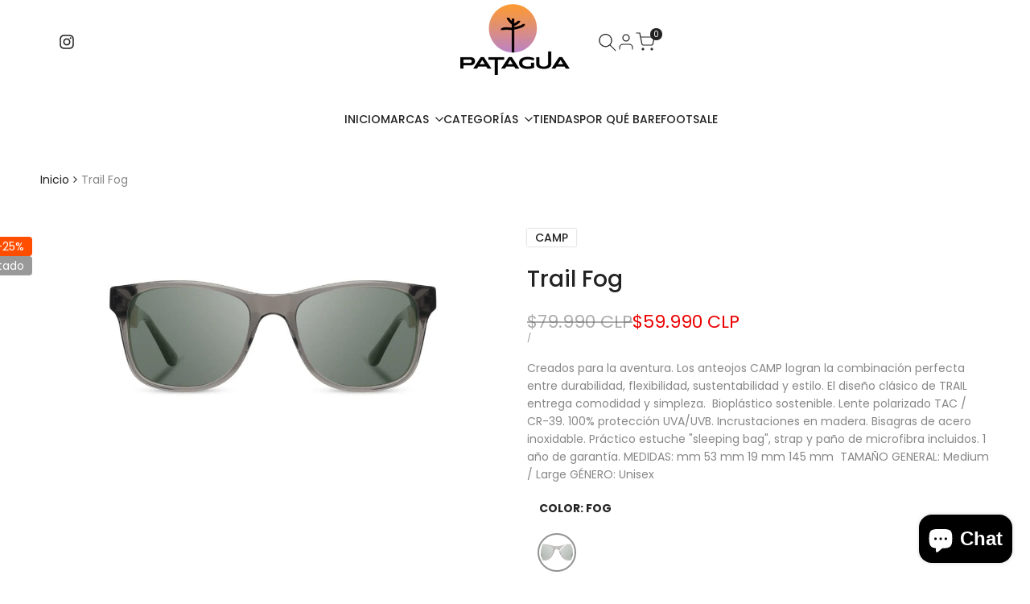

--- FILE ---
content_type: text/html; charset=utf-8
request_url: https://www.pataguatienda.cl/products/camp-trail-fog
body_size: 39775
content:
<!doctype html><html class="no-js hdt-pr-img__effect-opacity hdt-badge__shape-round dir--ltr " lang="es" dir="ltr">
  <head><meta charset="utf-8">
    <meta http-equiv="X-UA-Compatible" content="IE=edge">
    <meta name="viewport" content="width=device-width,initial-scale=1">
    <meta name="theme-color" content="">
    <link rel="canonical" href="https://www.pataguatienda.cl/products/camp-trail-fog"><link rel="icon" type="image/png" href="//www.pataguatienda.cl/cdn/shop/files/Isotipo-color_4x_1f6990da-4992-491b-92e4-73767db9820f.png?crop=center&height=32&v=1660177728&width=32">
      <link rel="apple-touch-icon" href="//www.pataguatienda.cl/cdn/shop/files/Isotipo-color_4x_1f6990da-4992-491b-92e4-73767db9820f.png?crop=center&height=48&v=1660177728&width=48"><link rel="preconnect" href="https://fonts.shopifycdn.com" crossorigin>
<title>
      Trail Fog
 &ndash; Patagua</title><meta name="description" content="Creados para la aventura. Los anteojos CAMP logran la combinación perfecta entre durabilidad, flexibilidad, sustentabilidad y estilo. El diseño clásico de TRAIL entrega comodidad y simpleza.  Bioplástico sostenible. Lente polarizado TAC / CR-39. 100% protección UVA/UVB. Incrustaciones en madera. Bisagras de acero inoxi">
<!-- /snippets/social-meta-tags.liquid -->
<meta property="og:site_name" content="Patagua">
<meta property="og:url" content="https://www.pataguatienda.cl/products/camp-trail-fog">
<meta property="og:title" content="Trail Fog">
<meta property="og:type" content="product">
<meta property="og:description" content="Creados para la aventura. Los anteojos CAMP logran la combinación perfecta entre durabilidad, flexibilidad, sustentabilidad y estilo. El diseño clásico de TRAIL entrega comodidad y simpleza.  Bioplástico sostenible. Lente polarizado TAC / CR-39. 100% protección UVA/UVB. Incrustaciones en madera. Bisagras de acero inoxi"><meta property="og:image" content="http://www.pataguatienda.cl/cdn/shop/products/2_da0f6e34-4208-40c3-8bcc-712e7a5bc1d7.jpg?v=1664200849">
  <meta property="og:image:secure_url" content="https://www.pataguatienda.cl/cdn/shop/products/2_da0f6e34-4208-40c3-8bcc-712e7a5bc1d7.jpg?v=1664200849">
  <meta property="og:image:width" content="1050">
  <meta property="og:image:height" content="495"><meta property="og:price:amount" content="59,990">
  <meta property="og:price:currency" content="CLP"><meta name="x:card" content="summary_large_image">
<meta name="x:title" content="Trail Fog">
<meta name="x:description" content="Creados para la aventura. Los anteojos CAMP logran la combinación perfecta entre durabilidad, flexibilidad, sustentabilidad y estilo. El diseño clásico de TRAIL entrega comodidad y simpleza.  Bioplástico sostenible. Lente polarizado TAC / CR-39. 100% protección UVA/UVB. Incrustaciones en madera. Bisagras de acero inoxi">
<style data-shopify>@font-face {
  font-family: Poppins;
  font-weight: 100;
  font-style: normal;
  font-display: swap;
  src: url("//www.pataguatienda.cl/cdn/fonts/poppins/poppins_n1.91f1f2f2f3840810961af59e3a012dcc97d8ef59.woff2") format("woff2"),
       url("//www.pataguatienda.cl/cdn/fonts/poppins/poppins_n1.58d050ae3fe39914ce84b159a8c37ae874d01bfc.woff") format("woff");
}

@font-face {
  font-family: Poppins;
  font-weight: 100;
  font-style: italic;
  font-display: swap;
  src: url("//www.pataguatienda.cl/cdn/fonts/poppins/poppins_i1.12212c673bc6295d62eea1ca2437af51233e5e67.woff2") format("woff2"),
       url("//www.pataguatienda.cl/cdn/fonts/poppins/poppins_i1.57d27b035fa9c9ec7ce7020cd2ed80055da92d77.woff") format("woff");
}

@font-face {
  font-family: Poppins;
  font-weight: 200;
  font-style: normal;
  font-display: swap;
  src: url("//www.pataguatienda.cl/cdn/fonts/poppins/poppins_n2.99893b093cc6b797a8baf99180056d9e77320b68.woff2") format("woff2"),
       url("//www.pataguatienda.cl/cdn/fonts/poppins/poppins_n2.c218f0380a81801a28158673003c167a54d2d69c.woff") format("woff");
}

@font-face {
  font-family: Poppins;
  font-weight: 200;
  font-style: italic;
  font-display: swap;
  src: url("//www.pataguatienda.cl/cdn/fonts/poppins/poppins_i2.7783fc51c19908d12281d3f99718d10ab5348963.woff2") format("woff2"),
       url("//www.pataguatienda.cl/cdn/fonts/poppins/poppins_i2.34fc94f042b7f47b1448d25c4247572d2f33189b.woff") format("woff");
}

@font-face {
  font-family: Poppins;
  font-weight: 300;
  font-style: normal;
  font-display: swap;
  src: url("//www.pataguatienda.cl/cdn/fonts/poppins/poppins_n3.05f58335c3209cce17da4f1f1ab324ebe2982441.woff2") format("woff2"),
       url("//www.pataguatienda.cl/cdn/fonts/poppins/poppins_n3.6971368e1f131d2c8ff8e3a44a36b577fdda3ff5.woff") format("woff");
}

@font-face {
  font-family: Poppins;
  font-weight: 300;
  font-style: italic;
  font-display: swap;
  src: url("//www.pataguatienda.cl/cdn/fonts/poppins/poppins_i3.8536b4423050219f608e17f134fe9ea3b01ed890.woff2") format("woff2"),
       url("//www.pataguatienda.cl/cdn/fonts/poppins/poppins_i3.0f4433ada196bcabf726ed78f8e37e0995762f7f.woff") format("woff");
}

@font-face {
  font-family: Poppins;
  font-weight: 400;
  font-style: normal;
  font-display: swap;
  src: url("//www.pataguatienda.cl/cdn/fonts/poppins/poppins_n4.0ba78fa5af9b0e1a374041b3ceaadf0a43b41362.woff2") format("woff2"),
       url("//www.pataguatienda.cl/cdn/fonts/poppins/poppins_n4.214741a72ff2596839fc9760ee7a770386cf16ca.woff") format("woff");
}

@font-face {
  font-family: Poppins;
  font-weight: 400;
  font-style: italic;
  font-display: swap;
  src: url("//www.pataguatienda.cl/cdn/fonts/poppins/poppins_i4.846ad1e22474f856bd6b81ba4585a60799a9f5d2.woff2") format("woff2"),
       url("//www.pataguatienda.cl/cdn/fonts/poppins/poppins_i4.56b43284e8b52fc64c1fd271f289a39e8477e9ec.woff") format("woff");
}

@font-face {
  font-family: Poppins;
  font-weight: 500;
  font-style: normal;
  font-display: swap;
  src: url("//www.pataguatienda.cl/cdn/fonts/poppins/poppins_n5.ad5b4b72b59a00358afc706450c864c3c8323842.woff2") format("woff2"),
       url("//www.pataguatienda.cl/cdn/fonts/poppins/poppins_n5.33757fdf985af2d24b32fcd84c9a09224d4b2c39.woff") format("woff");
}

@font-face {
  font-family: Poppins;
  font-weight: 500;
  font-style: italic;
  font-display: swap;
  src: url("//www.pataguatienda.cl/cdn/fonts/poppins/poppins_i5.6acfce842c096080e34792078ef3cb7c3aad24d4.woff2") format("woff2"),
       url("//www.pataguatienda.cl/cdn/fonts/poppins/poppins_i5.a49113e4fe0ad7fd7716bd237f1602cbec299b3c.woff") format("woff");
}

@font-face {
  font-family: Poppins;
  font-weight: 600;
  font-style: normal;
  font-display: swap;
  src: url("//www.pataguatienda.cl/cdn/fonts/poppins/poppins_n6.aa29d4918bc243723d56b59572e18228ed0786f6.woff2") format("woff2"),
       url("//www.pataguatienda.cl/cdn/fonts/poppins/poppins_n6.5f815d845fe073750885d5b7e619ee00e8111208.woff") format("woff");
}

@font-face {
  font-family: Poppins;
  font-weight: 600;
  font-style: italic;
  font-display: swap;
  src: url("//www.pataguatienda.cl/cdn/fonts/poppins/poppins_i6.bb8044d6203f492888d626dafda3c2999253e8e9.woff2") format("woff2"),
       url("//www.pataguatienda.cl/cdn/fonts/poppins/poppins_i6.e233dec1a61b1e7dead9f920159eda42280a02c3.woff") format("woff");
}

@font-face {
  font-family: Poppins;
  font-weight: 700;
  font-style: normal;
  font-display: swap;
  src: url("//www.pataguatienda.cl/cdn/fonts/poppins/poppins_n7.56758dcf284489feb014a026f3727f2f20a54626.woff2") format("woff2"),
       url("//www.pataguatienda.cl/cdn/fonts/poppins/poppins_n7.f34f55d9b3d3205d2cd6f64955ff4b36f0cfd8da.woff") format("woff");
}

@font-face {
  font-family: Poppins;
  font-weight: 700;
  font-style: italic;
  font-display: swap;
  src: url("//www.pataguatienda.cl/cdn/fonts/poppins/poppins_i7.42fd71da11e9d101e1e6c7932199f925f9eea42d.woff2") format("woff2"),
       url("//www.pataguatienda.cl/cdn/fonts/poppins/poppins_i7.ec8499dbd7616004e21155106d13837fff4cf556.woff") format("woff");
}

@font-face {
  font-family: Poppins;
  font-weight: 800;
  font-style: normal;
  font-display: swap;
  src: url("//www.pataguatienda.cl/cdn/fonts/poppins/poppins_n8.580200d05bca09e2e0c6f4c922047c227dfa8e8c.woff2") format("woff2"),
       url("//www.pataguatienda.cl/cdn/fonts/poppins/poppins_n8.f4450f472fdcbe9e829f3583ebd559988f5a3d25.woff") format("woff");
}

@font-face {
  font-family: Poppins;
  font-weight: 800;
  font-style: italic;
  font-display: swap;
  src: url("//www.pataguatienda.cl/cdn/fonts/poppins/poppins_i8.55af7c89c62b8603457a34c5936ad3b39f67e29c.woff2") format("woff2"),
       url("//www.pataguatienda.cl/cdn/fonts/poppins/poppins_i8.1143b85f67a233999703c64471299cee6bc83160.woff") format("woff");
}

@font-face {
  font-family: Poppins;
  font-weight: 900;
  font-style: normal;
  font-display: swap;
  src: url("//www.pataguatienda.cl/cdn/fonts/poppins/poppins_n9.eb6b9ef01b62e777a960bfd02fc9fb4918cd3eab.woff2") format("woff2"),
       url("//www.pataguatienda.cl/cdn/fonts/poppins/poppins_n9.6501a5bd018e348b6d5d6e8c335f9e7d32a80c36.woff") format("woff");
}

@font-face {
  font-family: Poppins;
  font-weight: 900;
  font-style: italic;
  font-display: swap;
  src: url("//www.pataguatienda.cl/cdn/fonts/poppins/poppins_i9.c9d778054c6973c207cbc167d4355fd67c665d16.woff2") format("woff2"),
       url("//www.pataguatienda.cl/cdn/fonts/poppins/poppins_i9.67b02f99c1e5afe159943a603851cb6b6276ba49.woff") format("woff");
}

@font-face {
  font-family: "Libre Baskerville";
  font-weight: 400;
  font-style: normal;
  font-display: swap;
  src: url("//www.pataguatienda.cl/cdn/fonts/libre_baskerville/librebaskerville_n4.2ec9ee517e3ce28d5f1e6c6e75efd8a97e59c189.woff2") format("woff2"),
       url("//www.pataguatienda.cl/cdn/fonts/libre_baskerville/librebaskerville_n4.323789551b85098885c8eccedfb1bd8f25f56007.woff") format("woff");
}

@font-face {
  font-family: "Libre Baskerville";
  font-weight: 400;
  font-style: italic;
  font-display: swap;
  src: url("//www.pataguatienda.cl/cdn/fonts/libre_baskerville/librebaskerville_i4.9b1c62038123f2ff89e0d72891fc2421add48a40.woff2") format("woff2"),
       url("//www.pataguatienda.cl/cdn/fonts/libre_baskerville/librebaskerville_i4.d5032f0d77e668619cab9a3b6ff7c45700fd5f7c.woff") format("woff");
}

@font-face {
  font-family: "Libre Baskerville";
  font-weight: 700;
  font-style: normal;
  font-display: swap;
  src: url("//www.pataguatienda.cl/cdn/fonts/libre_baskerville/librebaskerville_n7.eb83ab550f8363268d3cb412ad3d4776b2bc22b9.woff2") format("woff2"),
       url("//www.pataguatienda.cl/cdn/fonts/libre_baskerville/librebaskerville_n7.5bb0de4f2b64b2f68c7e0de8d18bc3455494f553.woff") format("woff");
}

:root {
    --aspect-ratiocus1: 0.716;
    --scrollbar-w: 0px;
    /* Spacing */
    --spacing-0-2: 0.2rem; /* 2px */
    --spacing-0-4: 0.4rem; /* 4px */
    --spacing-0-6: 0.6rem; /* 6px */
    --spacing-0-8: 0.8rem; /* 8px */
    --spacing-1: 1rem; /* 10px */
    --spacing-1-2: 1.2rem; /* 12px */
    --spacing-1-4: 1.4rem; /* 14px */
    --spacing-1-6: 1.6rem; /* 16px */
    --spacing-1-8: 1.8rem; /* 18px */
    --spacing-2: 2rem; /* 20px */
    --spacing-2-2: 2.2rem; /* 22px */
    --spacing-2-4: 2.4rem; /* 24px */
    --spacing-2-6: 2.6rem; /* 26px */
    --spacing-2-8: 2.8rem; /* 28px */
    --spacing-3: 3rem; /* 30px */
    --spacing-3-2: 3.2rem; /* 32px */
    --spacing-3-4: 3.4rem; /* 34px */
    --spacing-3-6: 3.6rem; /* 36px */
    --spacing-3-8: 3.8rem; /* 38px */
    --spacing-4: 4rem; /* 40px */
    --spacing-4-2: 4.2rem; /* 42px */
    --spacing-4-4: 4.4rem; /* 44px */
    --spacing-4-8: 4.8rem; /* 48px */
    --spacing-5: 5rem; /* 50px */
    --spacing-5-6: 5.6rem; /* 56px */
    --spacing-6: 6rem; /* 60px */
    --spacing-6-4: 6.4rem; /* 64px */
    --spacing-7: 7rem; /* 70px */
    --spacing-7-2: 7.2rem; /* 72px */
    --spacing-8: 8rem; /* 80px */
    --spacing-9: 9rem; /* 90px */
    --spacing-10: 10rem; /* 100px */

    /* Colors */
    --color-base-background: 255 255 255;
    --color-base-text: 34 34 34;
    --color-focus: 86 207 225;
    --payment-terms-background-color: rgb(255 255 255);

    --color-foreground: 34 34 34;
    --color-foreground2: 135 135 135;    
    --color-background2: 242 242 242;
    --color-accent: 1 186 212;
    --color-secondary: 98 98 98;
    --color-tertiary: 162 162 162;

    --hdt-btn-color: 255 255 255;
    --hdt-btn-bg: 34 34 34;
    --hdt-btn-border-color: 34 34 34;
    --hdt-btn-hover-color: 255 255 255;
    --hdt-btn-hover-bg:52 52 52;
    --hdt-btn-hover-border-color:52 52 52;

    --hdt-btn-secondary-color: 224 224 224;
    --hdt-btn-secondary-bg: 98 98 98;

    --hdt-btn-tertiary-color: 236 236 236;
    --hdt-btn-tertiary-bg: 162 162 162;

    --hdt-btn-outline-color: 34 34 34;
    --hdt-btn-outline-border-color: 34 34 34;

    --hdt-link-color: 34 34 34;
    --hdt-link-hover-color: 1 186 212;

    --color-line-border: 221 221 221;
    --color-overlay: 0 0 0;
    --payment-terms-background-color: rgb(255 255 255);
    /* Product colors */
    --color-pr-price: 105 105 105;
    --color-pr-sale-price: 236 1 1;
    --color-pr-text: 34 34 34;
    --color-pr-rating: ;
    /* Input colors */
    --color-input-primary: 255 255 255;
    --color-input-secondary: 104 104 104;

    /* Product badge colors */
    --color-on-sale-badge-background: 255 78 0;
    --color-on-sale-badge-text: 255 255 255;
    --color-new-badge-background: 135 135 135;
    --color-new-badge-text: 255 255 255;
    --color-sold-out-badge-background: 153 153 153;
    --color-sold-out-badge-text: 255 255 255;
    --color-pre-order-badge-background: 7 116 215;
    --color-pre-order-badge-text: 255 255 255;
    --color-custom-badge-background: 0 165 0;
    --color-custom-badge-text: 255 255 255;

    /* Notices colors */
    --color-tooltip-background: 56 56 56;
    --color-tooltip-text: 255 255 255;
    --color-success-background: 232 240 233;
    --color-success-text: 66 132 69;
    --color-warning-background: 251 246 234;
    --color-warning-text: 224 178 82;
    --color-error-background: 253 224 228;
    --color-error-text: 235 0 27;--f_family_1: Poppins, sans-serif;
    --f_family_2: Poppins, sans-serif;
    --f_family_3: "Libre Baskerville", serif;/* --bs-font-sans-serif: var(--f_family); */

    --font-body-family: var(--f_family_1);
    --font-body-weight: 400;
    --font-body-weight-bold: 700;

    --font-heading-family: var(--f_family_1);
    --font-sheading-family: var(--f_family_2);
    --font-heading-weight: 500;

    --font-body-line-height: 1.6;
    --font-body-spacing: 0.0em;
    --font-heading-scale: 1.0;
    --font-heading-line-height: 1.5;
    --font-heading-spacing: 0.0em;
    --button-line-height: 1.2;

    --h0-size: calc(6.4rem * var(--font-heading-scale));
    --h1-size: calc(5.4rem * var(--font-heading-scale));
    --h2-size: calc(4.2rem * var(--font-heading-scale));
    --h3-size: calc(3.4rem * var(--font-heading-scale));
    --h4-size: calc(2.8rem * var(--font-heading-scale));
    --h5-size: calc(2.4rem * var(--font-heading-scale));
    --h6-size: calc(1.6rem * var(--font-heading-scale));

    --h0-size-mb: calc(3.2rem * var(--font-heading-scale));
    --h1-size-mb: calc(2.8rem * var(--font-heading-scale));
    --h2-size-mb: calc(2.5rem * var(--font-heading-scale));
    --h3-size-mb: calc(2.4rem * var(--font-heading-scale));
    --h4-size-mb: calc(2.2rem * var(--font-heading-scale));
    --h5-size-mb: calc(1.8rem * var(--font-heading-scale));
    --h6-size-mb: calc(1.4rem * var(--font-heading-scale));

    /* Font sizes */
    --text-xs: 1.0rem;
    --text-sm: 1.2rem;
    --text-base: 1.4rem;
    --text-lg: 1.6rem;
    --text-xl: 1.8rem;
    --text-2xl: 2.0rem;
    --text-4xl: 2.2rem;
    --text-6xl: 2.4rem;
    --text-8xl: 2.6rem;
    --text-10xl: 2.8rem;
    --text-12xl: 3.0rem;
    /* Font Weight */
    --font-light: 300;
    --font-normal: 400;
    --font-medium: 500;
    --font-semibold: 600;
    --font-bold: 700;
    --font-extrabold: 800;
    --font-black: 900;
    --spacing-x: 15px;
    --spacing-y: 20px;

    --container-max-width: 160rem;
    --container-max-width-padding-lg: 170rem;
    --container-max-width-padding-md: 166rem;
    --container-width-margin: 0rem;
    --spacing-sections-desktop: 0px;
    --spacing-sections-mobile: 0px;

    /* Border Radius */
    --radius-2xs: 0.0rem;
    --radius-xs: 0.0rem;
    --radius-sm: 0.0rem;
    --radius: 0.0rem;
    --radius-lg: 0.0rem;
    --radius-full: 9999px;
    --radius-button: 0.0rem;
    --radius-input: 0.0rem;
    --radius-product-card: 0.0rem;
    --radius-product-media: 0.0rem;
    --radius-collection-card: 0.0rem;
    --radius-blog-card: 0.0rem;

    --padding-block-input: var(--spacing-0-6);
    --padding-inline-input: var(--spacing-1);
    --height-input: var(--spacing-4-2);
    --thickness-btn: 0.2rem;

    --cursor-zoom-in-icon: url(//www.pataguatienda.cl/cdn/shop/t/28/assets/cursor-zoom-in.svg?v=88807523373575012131755439933);
    --cursor-close-svg-url: url(//www.pataguatienda.cl/cdn/shop/t/28/assets/cursor-close.svg?v=32251313898602219511755439933);

    /* RTL support */
      --value-logical-flip: 1;
      --value-origin-start: left;
      --value-origin-end: right;}

  /* Color schemes */
  [color-scheme="scheme-1"] {
      --color-background: 255 255 255;
      ;
      --color-background2: 242 242 242;

      --color-foreground: 34 34 34;
      --color-foreground2: 135 135 135;
      --color-accent: 1 186 212;
      --color-secondary: 98 98 98;
      --color-tertiary: 162 162 162;

      --hdt-btn-color: 255 255 255;
      --hdt-btn-bg: 34 34 34;
      --hdt-btn-border-color: 34 34 34;
      --hdt-btn-hover-color: 255 255 255;
      --hdt-btn-hover-bg:52 52 52;
      --hdt-btn-hover-border-color:52 52 52;

      --hdt-btn-secondary-color: 224 224 224;
      --hdt-btn-secondary-bg: 98 98 98;

      --hdt-btn-tertiary-color: 236 236 236;
      --hdt-btn-tertiary-bg: 162 162 162;

      --hdt-btn-outline-color: 34 34 34;
      --hdt-btn-outline-border-color: 34 34 34;

      --hdt-link-color: 34 34 34;
      --hdt-link-hover-color: 1 186 212;

      --color-line-border: 221 221 221;
      --color-overlay: 0 0 0;
      --payment-terms-background-color: rgb(255 255 255);
      /* Product colors */
      --color-pr-price: 105 105 105;
      --color-pr-sale-price: 236 1 1;
      --color-pr-text: 34 34 34;
      --color-pr-rating: ;
      /* Input colors */
      --color-input-primary: 255 255 255;
      --color-input-secondary: 104 104 104;
    }
  [color-scheme="scheme-77e4ef58-56a9-4631-876a-12098ba7d57d"] {
      --color-background: 34 34 34;
      ;
      --color-background2: 255 255 255;

      --color-foreground: 255 255 255;
      --color-foreground2: 135 135 135;
      --color-accent: 1 186 212;
      --color-secondary: 191 191 191;
      --color-tertiary: 128 128 128;

      --hdt-btn-color: 34 34 34;
      --hdt-btn-bg: 255 255 255;
      --hdt-btn-border-color: 255 255 255;
      --hdt-btn-hover-color: 34 34 34;
      --hdt-btn-hover-bg:255 255 255;
      --hdt-btn-hover-border-color:255 255 255;

      --hdt-btn-secondary-color: 76 76 76;
      --hdt-btn-secondary-bg: 191 191 191;

      --hdt-btn-tertiary-color: 51 51 51;
      --hdt-btn-tertiary-bg: 128 128 128;

      --hdt-btn-outline-color: 255 255 255;
      --hdt-btn-outline-border-color: 255 255 255;

      --hdt-link-color: 255 255 255;
      --hdt-link-hover-color: 1 186 212;

      --color-line-border: 68 68 68;
      --color-overlay: 0 0 0;
      --payment-terms-background-color: rgb(34 34 34);
      /* Product colors */
      --color-pr-price: 153 153 153;
      --color-pr-sale-price: 235 0 27;
      --color-pr-text: 255 255 255;
      --color-pr-rating: ;
      /* Input colors */
      --color-input-primary: 255 255 255;
      --color-input-secondary: 104 104 104;
    }
  [color-scheme="scheme-e0b73555-c767-4eda-aa6d-4e44e10aefce"] {
      --color-background: 255 255 255;
      ;
      --color-background2: 245 245 245;

      --color-foreground: 34 34 34;
      --color-foreground2: 135 135 135;
      --color-accent: 34 34 34;
      --color-secondary: 98 98 98;
      --color-tertiary: 162 162 162;

      --hdt-btn-color: 255 255 255;
      --hdt-btn-bg: 1 186 212;
      --hdt-btn-border-color: 1 186 212;
      --hdt-btn-hover-color: 255 255 255;
      --hdt-btn-hover-bg:1 217 248;
      --hdt-btn-hover-border-color:1 217 248;

      --hdt-btn-secondary-color: 224 224 224;
      --hdt-btn-secondary-bg: 98 98 98;

      --hdt-btn-tertiary-color: 236 236 236;
      --hdt-btn-tertiary-bg: 162 162 162;

      --hdt-btn-outline-color: 34 34 34;
      --hdt-btn-outline-border-color: 34 34 34;

      --hdt-link-color: 34 34 34;
      --hdt-link-hover-color: 34 34 34;

      --color-line-border: 238 238 238;
      --color-overlay: 0 0 0;
      --payment-terms-background-color: rgb(255 255 255);
      /* Product colors */
      --color-pr-price: 134 134 134;
      --color-pr-sale-price: 235 0 27;
      --color-pr-text: 0 0 0;
      --color-pr-rating: ;
      /* Input colors */
      --color-input-primary: 255 255 255;
      --color-input-secondary: 104 104 104;
    }
  [color-scheme="scheme-23cf8966-8e57-4acd-9bb3-bb85f222fbb9"] {
      --color-background: 255 255 255;
      ;
      --color-background2: 242 242 242;

      --color-foreground: 34 34 34;
      --color-foreground2: 135 135 135;
      --color-accent: 1 186 212;
      --color-secondary: 98 98 98;
      --color-tertiary: 162 162 162;

      --hdt-btn-color: 34 34 34;
      --hdt-btn-bg: 255 255 255;
      --hdt-btn-border-color: 153 153 153;
      --hdt-btn-hover-color: 34 34 34;
      --hdt-btn-hover-bg:255 255 255;
      --hdt-btn-hover-border-color:171 171 171;

      --hdt-btn-secondary-color: 224 224 224;
      --hdt-btn-secondary-bg: 98 98 98;

      --hdt-btn-tertiary-color: 236 236 236;
      --hdt-btn-tertiary-bg: 162 162 162;

      --hdt-btn-outline-color: 34 34 34;
      --hdt-btn-outline-border-color: 34 34 34;

      --hdt-link-color: 34 34 34;
      --hdt-link-hover-color: 1 186 212;

      --color-line-border: 221 221 221;
      --color-overlay: 0 0 0;
      --payment-terms-background-color: rgb(255 255 255);
      /* Product colors */
      --color-pr-price: 105 105 105;
      --color-pr-sale-price: 236 1 1;
      --color-pr-text: 34 34 34;
      --color-pr-rating: ;
      /* Input colors */
      --color-input-primary: 255 255 255;
      --color-input-secondary: 104 104 104;
    }
  [color-scheme="scheme-fe88a2ec-47a1-478d-8953-54da0178e18c"] {
      --color-background: 56 56 56;
      ;
      --color-background2: 242 242 242;

      --color-foreground: 255 255 255;
      --color-foreground2: 135 135 135;
      --color-accent: 1 186 212;
      --color-secondary: 191 191 191;
      --color-tertiary: 128 128 128;

      --hdt-btn-color: 34 34 34;
      --hdt-btn-bg: 255 255 255;
      --hdt-btn-border-color: 255 255 255;
      --hdt-btn-hover-color: 34 34 34;
      --hdt-btn-hover-bg:255 255 255;
      --hdt-btn-hover-border-color:255 255 255;

      --hdt-btn-secondary-color: 76 76 76;
      --hdt-btn-secondary-bg: 191 191 191;

      --hdt-btn-tertiary-color: 51 51 51;
      --hdt-btn-tertiary-bg: 128 128 128;

      --hdt-btn-outline-color: 56 56 56;
      --hdt-btn-outline-border-color: 56 56 56;

      --hdt-link-color: 56 56 56;
      --hdt-link-hover-color: 1 186 212;

      --color-line-border: 230 230 230;
      --color-overlay: 0 0 0;
      --payment-terms-background-color: rgb(56 56 56);
      /* Product colors */
      --color-pr-price: 105 105 105;
      --color-pr-sale-price: 236 1 1;
      --color-pr-text: 255 255 255;
      --color-pr-rating: ;
      /* Input colors */
      --color-input-primary: 255 255 255;
      --color-input-secondary: 104 104 104;
    }
  [color-scheme="scheme-6707cc8e-6558-49d9-8759-f7d934d9fe4f"] {
      --color-background: 233 30 99;
      ;
      --color-background2: 242 242 242;

      --color-foreground: 255 255 255;
      --color-foreground2: 255 255 255;
      --color-accent: 1 186 212;
      --color-secondary: 191 191 191;
      --color-tertiary: 128 128 128;

      --hdt-btn-color: 34 34 34;
      --hdt-btn-bg: 255 255 255;
      --hdt-btn-border-color: 255 255 255;
      --hdt-btn-hover-color: 34 34 34;
      --hdt-btn-hover-bg:255 255 255;
      --hdt-btn-hover-border-color:255 255 255;

      --hdt-btn-secondary-color: 76 76 76;
      --hdt-btn-secondary-bg: 191 191 191;

      --hdt-btn-tertiary-color: 51 51 51;
      --hdt-btn-tertiary-bg: 128 128 128;

      --hdt-btn-outline-color: 255 255 255;
      --hdt-btn-outline-border-color: 255 255 255;

      --hdt-link-color: 255 255 255;
      --hdt-link-hover-color: 1 186 212;

      --color-line-border: 221 221 221;
      --color-overlay: 0 0 0;
      --payment-terms-background-color: rgb(233 30 99);
      /* Product colors */
      --color-pr-price: 105 105 105;
      --color-pr-sale-price: 236 1 1;
      --color-pr-text: 34 34 34;
      --color-pr-rating: ;
      /* Input colors */
      --color-input-primary: 255 255 255;
      --color-input-secondary: 104 104 104;
    }
  [color-scheme="scheme-c9476b69-abc7-454f-a946-2d5a9f5f3a37"] {
      --color-background: 247 250 250;
      ;
      --color-background2: 242 242 242;

      --color-foreground: 135 135 135;
      --color-foreground2: 135 135 135;
      --color-accent: 1 186 212;
      --color-secondary: 71 71 71;
      --color-tertiary: 8 8 8;

      --hdt-btn-color: 255 255 255;
      --hdt-btn-bg: 34 34 34;
      --hdt-btn-border-color: 34 34 34;
      --hdt-btn-hover-color: 255 255 255;
      --hdt-btn-hover-bg:52 52 52;
      --hdt-btn-hover-border-color:52 52 52;

      --hdt-btn-secondary-color: 28 28 28;
      --hdt-btn-secondary-bg: 71 71 71;

      --hdt-btn-tertiary-color: 3 3 3;
      --hdt-btn-tertiary-bg: 8 8 8;

      --hdt-btn-outline-color: 34 34 34;
      --hdt-btn-outline-border-color: 34 34 34;

      --hdt-link-color: 34 34 34;
      --hdt-link-hover-color: 1 186 212;

      --color-line-border: 34 34 34;
      --color-overlay: 0 0 0;
      --payment-terms-background-color: rgb(247 250 250);
      /* Product colors */
      --color-pr-price: 105 105 105;
      --color-pr-sale-price: 236 1 1;
      --color-pr-text: 34 34 34;
      --color-pr-rating: ;
      /* Input colors */
      --color-input-primary: 255 255 255;
      --color-input-secondary: 104 104 104;
    }
  [color-scheme="scheme-cdfc79ce-2e31-4318-8615-71a5d3be24f9"] {
      --color-background: 255 255 255;
      ;
      --color-background2: 242 242 242;

      --color-foreground: 34 34 34;
      --color-foreground2: 135 135 135;
      --color-accent: 1 186 212;
      --color-secondary: 98 98 98;
      --color-tertiary: 162 162 162;

      --hdt-btn-color: 34 34 34;
      --hdt-btn-bg: 255 255 255;
      --hdt-btn-border-color: 34 34 34;
      --hdt-btn-hover-color: 34 34 34;
      --hdt-btn-hover-bg:255 255 255;
      --hdt-btn-hover-border-color:52 52 52;

      --hdt-btn-secondary-color: 224 224 224;
      --hdt-btn-secondary-bg: 98 98 98;

      --hdt-btn-tertiary-color: 236 236 236;
      --hdt-btn-tertiary-bg: 162 162 162;

      --hdt-btn-outline-color: 34 34 34;
      --hdt-btn-outline-border-color: 34 34 34;

      --hdt-link-color: 34 34 34;
      --hdt-link-hover-color: 1 186 212;

      --color-line-border: 221 221 221;
      --color-overlay: 0 0 0;
      --payment-terms-background-color: rgb(255 255 255);
      /* Product colors */
      --color-pr-price: 105 105 105;
      --color-pr-sale-price: 236 1 1;
      --color-pr-text: 34 34 34;
      --color-pr-rating: ;
      /* Input colors */
      --color-input-primary: 255 255 255;
      --color-input-secondary: 104 104 104;
    }
  [color-scheme="scheme-d6d6f807-34e9-4bde-ba1d-79bd3796a24b"] {
      --color-background: 251 245 245;
      ;
      --color-background2: 242 242 242;

      --color-foreground: 34 34 34;
      --color-foreground2: 135 135 135;
      --color-accent: 1 186 212;
      --color-secondary: 98 98 98;
      --color-tertiary: 162 162 162;

      --hdt-btn-color: 255 255 255;
      --hdt-btn-bg: 34 34 34;
      --hdt-btn-border-color: 34 34 34;
      --hdt-btn-hover-color: 255 255 255;
      --hdt-btn-hover-bg:52 52 52;
      --hdt-btn-hover-border-color:52 52 52;

      --hdt-btn-secondary-color: 224 224 224;
      --hdt-btn-secondary-bg: 98 98 98;

      --hdt-btn-tertiary-color: 236 236 236;
      --hdt-btn-tertiary-bg: 162 162 162;

      --hdt-btn-outline-color: 34 34 34;
      --hdt-btn-outline-border-color: 34 34 34;

      --hdt-link-color: 34 34 34;
      --hdt-link-hover-color: 1 186 212;

      --color-line-border: 221 221 221;
      --color-overlay: 0 0 0;
      --payment-terms-background-color: rgb(251 245 245);
      /* Product colors */
      --color-pr-price: 105 105 105;
      --color-pr-sale-price: 236 1 1;
      --color-pr-text: 34 34 34;
      --color-pr-rating: ;
      /* Input colors */
      --color-input-primary: 255 255 255;
      --color-input-secondary: 104 104 104;
    }
  

  @media screen and (min-width: 768px) {
    :root {
    /* Font sizes */
    --text-xs: 1.2rem;
    --text-sm: 1.3rem;
    --text-base: 1.4rem;
    --text-lg: 1.6rem;
    --text-xl: 1.8rem;
    --text-2xl: 2.0rem;
    --text-4xl: 2.2rem;
    --text-6xl: 2.4rem;
    --text-8xl: 2.6rem;
    --text-10xl: 2.8rem;
    --text-12xl: 3.0rem;
    --spacing-x: 19.98px;
    --spacing-y: 26.64px;
    }
  }
  @media screen and (min-width: 1150px) {
    :root {
    --spacing-x: 30px;
    --spacing-y: 40px;
    }
  }
  .hdt-btn--size-custom.hdt-btn--size-custom-1 {
    --hdt-btn-padding-x: 32px; --button-line-height: 40px; --hdt-btn-font-size: 14px;--minw-button: 100px; --minwdt-button: 150px;
  }
  body {
    ;}
</style>

<link href="//www.pataguatienda.cl/cdn/shop/t/28/assets/base.css?v=23304139990993945961755439933" rel="stylesheet" type="text/css" media="all" />
<link href="//www.pataguatienda.cl/cdn/shop/t/28/assets/theme.css?v=36252721708435483471755439933" rel="stylesheet" type="text/css" media="all" />
<link href="//www.pataguatienda.cl/cdn/shop/t/28/assets/product-card.css?v=25577451321617402581755439933" rel="stylesheet" type="text/css" media="all" />
<link href="//www.pataguatienda.cl/cdn/shop/t/28/assets/collection-products.css?v=45413613649382009461755439933" rel="stylesheet" type="text/css" media="all" />


<script async crossorigin fetchpriority="high" src="/cdn/shopifycloud/importmap-polyfill/es-modules-shim.2.4.0.js"></script>
<script>
  window.themeHDN = {
    settings: {
      shopCurency: "CLP",
      currencyFormat: "${{amount_no_decimals}} CLP",
      moneyFormat: "${{amount_no_decimals}}",
      moneyWithCurrencyFormat: "${{amount_no_decimals}} CLP",
      pageType: `product`,
      actionAfterATC: `open_cart_drawer`,
      currencyCodeEnabled: true,
      autoCurrencies: true,
      currencyRound: true,
      revealInView: true
      , shopTimezone: "-0300"}
  };
  document.documentElement.className = document.documentElement.className.replace('no-js', 'js');</script><script type="importmap">
  {
    "imports": {
      "@theme/libs": "//www.pataguatienda.cl/cdn/shop/t/28/assets/libs.min.js?v=112679632034593218811755439933",
      "@theme/events": "//www.pataguatienda.cl/cdn/shop/t/28/assets/events.js?v=126252641563621240161755439933",
      "@theme/utilities": "//www.pataguatienda.cl/cdn/shop/t/28/assets/utilities.js?v=174937371623160956481755439933",
      "@theme/global": "//www.pataguatienda.cl/cdn/shop/t/28/assets/global.min.js?v=61836012901107234051755439933",
      "@theme/psw": "//www.pataguatienda.cl/cdn/shop/t/28/assets/es-psw.min.js?v=56831319481966336101755439933",
      "@theme/dayjs": "//www.pataguatienda.cl/cdn/shop/t/28/assets/day.min.js?v=105690777647603308301755439933"
    }
  }
</script>
<link rel="modulepreload" href="//www.pataguatienda.cl/cdn/shop/t/28/assets/libs.min.js?v=112679632034593218811755439933">
<link rel="modulepreload" href="//www.pataguatienda.cl/cdn/shop/t/28/assets/global.min.js?v=61836012901107234051755439933">
<script type="module" src="//www.pataguatienda.cl/cdn/shop/t/28/assets/libs.min.js?v=112679632034593218811755439933" fetchpriority="high"></script>
<link rel="modulepreload" href="//www.pataguatienda.cl/cdn/shop/t/28/assets/events.js?v=126252641563621240161755439933">
<link rel="modulepreload" href="//www.pataguatienda.cl/cdn/shop/t/28/assets/utilities.js?v=174937371623160956481755439933">
<link rel="modulepreload" href="//www.pataguatienda.cl/cdn/shop/t/28/assets/es-psw.min.js?v=56831319481966336101755439933"><script>window.performance && window.performance.mark && window.performance.mark('shopify.content_for_header.start');</script><meta name="google-site-verification" content="ThRrHghBJxYri9Olm-bLIL-nAHop9n4L15qkT0kOwrM">
<meta id="shopify-digital-wallet" name="shopify-digital-wallet" content="/59446329481/digital_wallets/dialog">
<link rel="alternate" type="application/json+oembed" href="https://www.pataguatienda.cl/products/camp-trail-fog.oembed">
<script async="async" src="/checkouts/internal/preloads.js?locale=es-CL"></script>
<script id="shopify-features" type="application/json">{"accessToken":"fb2046cf4cbc15ffba014bd665c7bc40","betas":["rich-media-storefront-analytics"],"domain":"www.pataguatienda.cl","predictiveSearch":true,"shopId":59446329481,"locale":"es"}</script>
<script>var Shopify = Shopify || {};
Shopify.shop = "pataguaok.myshopify.com";
Shopify.locale = "es";
Shopify.currency = {"active":"CLP","rate":"1.0"};
Shopify.country = "CL";
Shopify.theme = {"name":"Loox Copy of kalles-v5-1-0-official","id":146184765577,"schema_name":"Kalles","schema_version":"5.1.0","theme_store_id":null,"role":"main"};
Shopify.theme.handle = "null";
Shopify.theme.style = {"id":null,"handle":null};
Shopify.cdnHost = "www.pataguatienda.cl/cdn";
Shopify.routes = Shopify.routes || {};
Shopify.routes.root = "/";</script>
<script type="module">!function(o){(o.Shopify=o.Shopify||{}).modules=!0}(window);</script>
<script>!function(o){function n(){var o=[];function n(){o.push(Array.prototype.slice.apply(arguments))}return n.q=o,n}var t=o.Shopify=o.Shopify||{};t.loadFeatures=n(),t.autoloadFeatures=n()}(window);</script>
<script id="shop-js-analytics" type="application/json">{"pageType":"product"}</script>
<script defer="defer" async type="module" src="//www.pataguatienda.cl/cdn/shopifycloud/shop-js/modules/v2/client.init-shop-cart-sync_-aut3ZVe.es.esm.js"></script>
<script defer="defer" async type="module" src="//www.pataguatienda.cl/cdn/shopifycloud/shop-js/modules/v2/chunk.common_jR-HGkUL.esm.js"></script>
<script type="module">
  await import("//www.pataguatienda.cl/cdn/shopifycloud/shop-js/modules/v2/client.init-shop-cart-sync_-aut3ZVe.es.esm.js");
await import("//www.pataguatienda.cl/cdn/shopifycloud/shop-js/modules/v2/chunk.common_jR-HGkUL.esm.js");

  window.Shopify.SignInWithShop?.initShopCartSync?.({"fedCMEnabled":true,"windoidEnabled":true});

</script>
<script>(function() {
  var isLoaded = false;
  function asyncLoad() {
    if (isLoaded) return;
    isLoaded = true;
    var urls = ["https:\/\/loox.io\/widget\/GRrPz9mIh1\/loox.1690394935610.js?shop=pataguaok.myshopify.com","https:\/\/storage.nfcube.com\/instafeed-9831ae1a485267aa43cb83c3cbffa8ff.js?shop=pataguaok.myshopify.com"];
    for (var i = 0; i < urls.length; i++) {
      var s = document.createElement('script');
      s.type = 'text/javascript';
      s.async = true;
      s.src = urls[i];
      var x = document.getElementsByTagName('script')[0];
      x.parentNode.insertBefore(s, x);
    }
  };
  if(window.attachEvent) {
    window.attachEvent('onload', asyncLoad);
  } else {
    window.addEventListener('load', asyncLoad, false);
  }
})();</script>
<script id="__st">var __st={"a":59446329481,"offset":-10800,"reqid":"f0c539ea-9197-464c-a2f8-efba881d7676-1768957150","pageurl":"www.pataguatienda.cl\/products\/camp-trail-fog","u":"42e8bac27bbd","p":"product","rtyp":"product","rid":7035571929225};</script>
<script>window.ShopifyPaypalV4VisibilityTracking = true;</script>
<script id="captcha-bootstrap">!function(){'use strict';const t='contact',e='account',n='new_comment',o=[[t,t],['blogs',n],['comments',n],[t,'customer']],c=[[e,'customer_login'],[e,'guest_login'],[e,'recover_customer_password'],[e,'create_customer']],r=t=>t.map((([t,e])=>`form[action*='/${t}']:not([data-nocaptcha='true']) input[name='form_type'][value='${e}']`)).join(','),a=t=>()=>t?[...document.querySelectorAll(t)].map((t=>t.form)):[];function s(){const t=[...o],e=r(t);return a(e)}const i='password',u='form_key',d=['recaptcha-v3-token','g-recaptcha-response','h-captcha-response',i],f=()=>{try{return window.sessionStorage}catch{return}},m='__shopify_v',_=t=>t.elements[u];function p(t,e,n=!1){try{const o=window.sessionStorage,c=JSON.parse(o.getItem(e)),{data:r}=function(t){const{data:e,action:n}=t;return t[m]||n?{data:e,action:n}:{data:t,action:n}}(c);for(const[e,n]of Object.entries(r))t.elements[e]&&(t.elements[e].value=n);n&&o.removeItem(e)}catch(o){console.error('form repopulation failed',{error:o})}}const l='form_type',E='cptcha';function T(t){t.dataset[E]=!0}const w=window,h=w.document,L='Shopify',v='ce_forms',y='captcha';let A=!1;((t,e)=>{const n=(g='f06e6c50-85a8-45c8-87d0-21a2b65856fe',I='https://cdn.shopify.com/shopifycloud/storefront-forms-hcaptcha/ce_storefront_forms_captcha_hcaptcha.v1.5.2.iife.js',D={infoText:'Protegido por hCaptcha',privacyText:'Privacidad',termsText:'Términos'},(t,e,n)=>{const o=w[L][v],c=o.bindForm;if(c)return c(t,g,e,D).then(n);var r;o.q.push([[t,g,e,D],n]),r=I,A||(h.body.append(Object.assign(h.createElement('script'),{id:'captcha-provider',async:!0,src:r})),A=!0)});var g,I,D;w[L]=w[L]||{},w[L][v]=w[L][v]||{},w[L][v].q=[],w[L][y]=w[L][y]||{},w[L][y].protect=function(t,e){n(t,void 0,e),T(t)},Object.freeze(w[L][y]),function(t,e,n,w,h,L){const[v,y,A,g]=function(t,e,n){const i=e?o:[],u=t?c:[],d=[...i,...u],f=r(d),m=r(i),_=r(d.filter((([t,e])=>n.includes(e))));return[a(f),a(m),a(_),s()]}(w,h,L),I=t=>{const e=t.target;return e instanceof HTMLFormElement?e:e&&e.form},D=t=>v().includes(t);t.addEventListener('submit',(t=>{const e=I(t);if(!e)return;const n=D(e)&&!e.dataset.hcaptchaBound&&!e.dataset.recaptchaBound,o=_(e),c=g().includes(e)&&(!o||!o.value);(n||c)&&t.preventDefault(),c&&!n&&(function(t){try{if(!f())return;!function(t){const e=f();if(!e)return;const n=_(t);if(!n)return;const o=n.value;o&&e.removeItem(o)}(t);const e=Array.from(Array(32),(()=>Math.random().toString(36)[2])).join('');!function(t,e){_(t)||t.append(Object.assign(document.createElement('input'),{type:'hidden',name:u})),t.elements[u].value=e}(t,e),function(t,e){const n=f();if(!n)return;const o=[...t.querySelectorAll(`input[type='${i}']`)].map((({name:t})=>t)),c=[...d,...o],r={};for(const[a,s]of new FormData(t).entries())c.includes(a)||(r[a]=s);n.setItem(e,JSON.stringify({[m]:1,action:t.action,data:r}))}(t,e)}catch(e){console.error('failed to persist form',e)}}(e),e.submit())}));const S=(t,e)=>{t&&!t.dataset[E]&&(n(t,e.some((e=>e===t))),T(t))};for(const o of['focusin','change'])t.addEventListener(o,(t=>{const e=I(t);D(e)&&S(e,y())}));const B=e.get('form_key'),M=e.get(l),P=B&&M;t.addEventListener('DOMContentLoaded',(()=>{const t=y();if(P)for(const e of t)e.elements[l].value===M&&p(e,B);[...new Set([...A(),...v().filter((t=>'true'===t.dataset.shopifyCaptcha))])].forEach((e=>S(e,t)))}))}(h,new URLSearchParams(w.location.search),n,t,e,['guest_login'])})(!0,!0)}();</script>
<script integrity="sha256-4kQ18oKyAcykRKYeNunJcIwy7WH5gtpwJnB7kiuLZ1E=" data-source-attribution="shopify.loadfeatures" defer="defer" src="//www.pataguatienda.cl/cdn/shopifycloud/storefront/assets/storefront/load_feature-a0a9edcb.js" crossorigin="anonymous"></script>
<script data-source-attribution="shopify.dynamic_checkout.dynamic.init">var Shopify=Shopify||{};Shopify.PaymentButton=Shopify.PaymentButton||{isStorefrontPortableWallets:!0,init:function(){window.Shopify.PaymentButton.init=function(){};var t=document.createElement("script");t.src="https://www.pataguatienda.cl/cdn/shopifycloud/portable-wallets/latest/portable-wallets.es.js",t.type="module",document.head.appendChild(t)}};
</script>
<script data-source-attribution="shopify.dynamic_checkout.buyer_consent">
  function portableWalletsHideBuyerConsent(e){var t=document.getElementById("shopify-buyer-consent"),n=document.getElementById("shopify-subscription-policy-button");t&&n&&(t.classList.add("hidden"),t.setAttribute("aria-hidden","true"),n.removeEventListener("click",e))}function portableWalletsShowBuyerConsent(e){var t=document.getElementById("shopify-buyer-consent"),n=document.getElementById("shopify-subscription-policy-button");t&&n&&(t.classList.remove("hidden"),t.removeAttribute("aria-hidden"),n.addEventListener("click",e))}window.Shopify?.PaymentButton&&(window.Shopify.PaymentButton.hideBuyerConsent=portableWalletsHideBuyerConsent,window.Shopify.PaymentButton.showBuyerConsent=portableWalletsShowBuyerConsent);
</script>
<script data-source-attribution="shopify.dynamic_checkout.cart.bootstrap">document.addEventListener("DOMContentLoaded",(function(){function t(){return document.querySelector("shopify-accelerated-checkout-cart, shopify-accelerated-checkout")}if(t())Shopify.PaymentButton.init();else{new MutationObserver((function(e,n){t()&&(Shopify.PaymentButton.init(),n.disconnect())})).observe(document.body,{childList:!0,subtree:!0})}}));
</script>

<script>window.performance && window.performance.mark && window.performance.mark('shopify.content_for_header.end');</script>
<script src="https://cdn.shopify.com/extensions/e8878072-2f6b-4e89-8082-94b04320908d/inbox-1254/assets/inbox-chat-loader.js" type="text/javascript" defer="defer"></script>
<link href="https://monorail-edge.shopifysvc.com" rel="dns-prefetch">
<script>(function(){if ("sendBeacon" in navigator && "performance" in window) {try {var session_token_from_headers = performance.getEntriesByType('navigation')[0].serverTiming.find(x => x.name == '_s').description;} catch {var session_token_from_headers = undefined;}var session_cookie_matches = document.cookie.match(/_shopify_s=([^;]*)/);var session_token_from_cookie = session_cookie_matches && session_cookie_matches.length === 2 ? session_cookie_matches[1] : "";var session_token = session_token_from_headers || session_token_from_cookie || "";function handle_abandonment_event(e) {var entries = performance.getEntries().filter(function(entry) {return /monorail-edge.shopifysvc.com/.test(entry.name);});if (!window.abandonment_tracked && entries.length === 0) {window.abandonment_tracked = true;var currentMs = Date.now();var navigation_start = performance.timing.navigationStart;var payload = {shop_id: 59446329481,url: window.location.href,navigation_start,duration: currentMs - navigation_start,session_token,page_type: "product"};window.navigator.sendBeacon("https://monorail-edge.shopifysvc.com/v1/produce", JSON.stringify({schema_id: "online_store_buyer_site_abandonment/1.1",payload: payload,metadata: {event_created_at_ms: currentMs,event_sent_at_ms: currentMs}}));}}window.addEventListener('pagehide', handle_abandonment_event);}}());</script>
<script id="web-pixels-manager-setup">(function e(e,d,r,n,o){if(void 0===o&&(o={}),!Boolean(null===(a=null===(i=window.Shopify)||void 0===i?void 0:i.analytics)||void 0===a?void 0:a.replayQueue)){var i,a;window.Shopify=window.Shopify||{};var t=window.Shopify;t.analytics=t.analytics||{};var s=t.analytics;s.replayQueue=[],s.publish=function(e,d,r){return s.replayQueue.push([e,d,r]),!0};try{self.performance.mark("wpm:start")}catch(e){}var l=function(){var e={modern:/Edge?\/(1{2}[4-9]|1[2-9]\d|[2-9]\d{2}|\d{4,})\.\d+(\.\d+|)|Firefox\/(1{2}[4-9]|1[2-9]\d|[2-9]\d{2}|\d{4,})\.\d+(\.\d+|)|Chrom(ium|e)\/(9{2}|\d{3,})\.\d+(\.\d+|)|(Maci|X1{2}).+ Version\/(15\.\d+|(1[6-9]|[2-9]\d|\d{3,})\.\d+)([,.]\d+|)( \(\w+\)|)( Mobile\/\w+|) Safari\/|Chrome.+OPR\/(9{2}|\d{3,})\.\d+\.\d+|(CPU[ +]OS|iPhone[ +]OS|CPU[ +]iPhone|CPU IPhone OS|CPU iPad OS)[ +]+(15[._]\d+|(1[6-9]|[2-9]\d|\d{3,})[._]\d+)([._]\d+|)|Android:?[ /-](13[3-9]|1[4-9]\d|[2-9]\d{2}|\d{4,})(\.\d+|)(\.\d+|)|Android.+Firefox\/(13[5-9]|1[4-9]\d|[2-9]\d{2}|\d{4,})\.\d+(\.\d+|)|Android.+Chrom(ium|e)\/(13[3-9]|1[4-9]\d|[2-9]\d{2}|\d{4,})\.\d+(\.\d+|)|SamsungBrowser\/([2-9]\d|\d{3,})\.\d+/,legacy:/Edge?\/(1[6-9]|[2-9]\d|\d{3,})\.\d+(\.\d+|)|Firefox\/(5[4-9]|[6-9]\d|\d{3,})\.\d+(\.\d+|)|Chrom(ium|e)\/(5[1-9]|[6-9]\d|\d{3,})\.\d+(\.\d+|)([\d.]+$|.*Safari\/(?![\d.]+ Edge\/[\d.]+$))|(Maci|X1{2}).+ Version\/(10\.\d+|(1[1-9]|[2-9]\d|\d{3,})\.\d+)([,.]\d+|)( \(\w+\)|)( Mobile\/\w+|) Safari\/|Chrome.+OPR\/(3[89]|[4-9]\d|\d{3,})\.\d+\.\d+|(CPU[ +]OS|iPhone[ +]OS|CPU[ +]iPhone|CPU IPhone OS|CPU iPad OS)[ +]+(10[._]\d+|(1[1-9]|[2-9]\d|\d{3,})[._]\d+)([._]\d+|)|Android:?[ /-](13[3-9]|1[4-9]\d|[2-9]\d{2}|\d{4,})(\.\d+|)(\.\d+|)|Mobile Safari.+OPR\/([89]\d|\d{3,})\.\d+\.\d+|Android.+Firefox\/(13[5-9]|1[4-9]\d|[2-9]\d{2}|\d{4,})\.\d+(\.\d+|)|Android.+Chrom(ium|e)\/(13[3-9]|1[4-9]\d|[2-9]\d{2}|\d{4,})\.\d+(\.\d+|)|Android.+(UC? ?Browser|UCWEB|U3)[ /]?(15\.([5-9]|\d{2,})|(1[6-9]|[2-9]\d|\d{3,})\.\d+)\.\d+|SamsungBrowser\/(5\.\d+|([6-9]|\d{2,})\.\d+)|Android.+MQ{2}Browser\/(14(\.(9|\d{2,})|)|(1[5-9]|[2-9]\d|\d{3,})(\.\d+|))(\.\d+|)|K[Aa][Ii]OS\/(3\.\d+|([4-9]|\d{2,})\.\d+)(\.\d+|)/},d=e.modern,r=e.legacy,n=navigator.userAgent;return n.match(d)?"modern":n.match(r)?"legacy":"unknown"}(),u="modern"===l?"modern":"legacy",c=(null!=n?n:{modern:"",legacy:""})[u],f=function(e){return[e.baseUrl,"/wpm","/b",e.hashVersion,"modern"===e.buildTarget?"m":"l",".js"].join("")}({baseUrl:d,hashVersion:r,buildTarget:u}),m=function(e){var d=e.version,r=e.bundleTarget,n=e.surface,o=e.pageUrl,i=e.monorailEndpoint;return{emit:function(e){var a=e.status,t=e.errorMsg,s=(new Date).getTime(),l=JSON.stringify({metadata:{event_sent_at_ms:s},events:[{schema_id:"web_pixels_manager_load/3.1",payload:{version:d,bundle_target:r,page_url:o,status:a,surface:n,error_msg:t},metadata:{event_created_at_ms:s}}]});if(!i)return console&&console.warn&&console.warn("[Web Pixels Manager] No Monorail endpoint provided, skipping logging."),!1;try{return self.navigator.sendBeacon.bind(self.navigator)(i,l)}catch(e){}var u=new XMLHttpRequest;try{return u.open("POST",i,!0),u.setRequestHeader("Content-Type","text/plain"),u.send(l),!0}catch(e){return console&&console.warn&&console.warn("[Web Pixels Manager] Got an unhandled error while logging to Monorail."),!1}}}}({version:r,bundleTarget:l,surface:e.surface,pageUrl:self.location.href,monorailEndpoint:e.monorailEndpoint});try{o.browserTarget=l,function(e){var d=e.src,r=e.async,n=void 0===r||r,o=e.onload,i=e.onerror,a=e.sri,t=e.scriptDataAttributes,s=void 0===t?{}:t,l=document.createElement("script"),u=document.querySelector("head"),c=document.querySelector("body");if(l.async=n,l.src=d,a&&(l.integrity=a,l.crossOrigin="anonymous"),s)for(var f in s)if(Object.prototype.hasOwnProperty.call(s,f))try{l.dataset[f]=s[f]}catch(e){}if(o&&l.addEventListener("load",o),i&&l.addEventListener("error",i),u)u.appendChild(l);else{if(!c)throw new Error("Did not find a head or body element to append the script");c.appendChild(l)}}({src:f,async:!0,onload:function(){if(!function(){var e,d;return Boolean(null===(d=null===(e=window.Shopify)||void 0===e?void 0:e.analytics)||void 0===d?void 0:d.initialized)}()){var d=window.webPixelsManager.init(e)||void 0;if(d){var r=window.Shopify.analytics;r.replayQueue.forEach((function(e){var r=e[0],n=e[1],o=e[2];d.publishCustomEvent(r,n,o)})),r.replayQueue=[],r.publish=d.publishCustomEvent,r.visitor=d.visitor,r.initialized=!0}}},onerror:function(){return m.emit({status:"failed",errorMsg:"".concat(f," has failed to load")})},sri:function(e){var d=/^sha384-[A-Za-z0-9+/=]+$/;return"string"==typeof e&&d.test(e)}(c)?c:"",scriptDataAttributes:o}),m.emit({status:"loading"})}catch(e){m.emit({status:"failed",errorMsg:(null==e?void 0:e.message)||"Unknown error"})}}})({shopId: 59446329481,storefrontBaseUrl: "https://www.pataguatienda.cl",extensionsBaseUrl: "https://extensions.shopifycdn.com/cdn/shopifycloud/web-pixels-manager",monorailEndpoint: "https://monorail-edge.shopifysvc.com/unstable/produce_batch",surface: "storefront-renderer",enabledBetaFlags: ["2dca8a86"],webPixelsConfigList: [{"id":"479821961","configuration":"{\"config\":\"{\\\"google_tag_ids\\\":[\\\"G-BX627SPD5W\\\",\\\"AW-11319589021\\\",\\\"GT-TQK2SL7\\\"],\\\"target_country\\\":\\\"CL\\\",\\\"gtag_events\\\":[{\\\"type\\\":\\\"begin_checkout\\\",\\\"action_label\\\":[\\\"G-BX627SPD5W\\\",\\\"AW-11319589021\\\/kzw5CJHtoOIbEJ3xzJUq\\\"]},{\\\"type\\\":\\\"search\\\",\\\"action_label\\\":[\\\"G-BX627SPD5W\\\",\\\"AW-11319589021\\\/CIgRCN_woOIbEJ3xzJUq\\\"]},{\\\"type\\\":\\\"view_item\\\",\\\"action_label\\\":[\\\"G-BX627SPD5W\\\",\\\"AW-11319589021\\\/1hl3CNzwoOIbEJ3xzJUq\\\",\\\"MC-3DC5RVQ91R\\\"]},{\\\"type\\\":\\\"purchase\\\",\\\"action_label\\\":[\\\"G-BX627SPD5W\\\",\\\"AW-11319589021\\\/-ZMoCI7toOIbEJ3xzJUq\\\",\\\"MC-3DC5RVQ91R\\\"]},{\\\"type\\\":\\\"page_view\\\",\\\"action_label\\\":[\\\"G-BX627SPD5W\\\",\\\"AW-11319589021\\\/1_peCNnwoOIbEJ3xzJUq\\\",\\\"MC-3DC5RVQ91R\\\"]},{\\\"type\\\":\\\"add_payment_info\\\",\\\"action_label\\\":[\\\"G-BX627SPD5W\\\",\\\"AW-11319589021\\\/G5CRCOLwoOIbEJ3xzJUq\\\"]},{\\\"type\\\":\\\"add_to_cart\\\",\\\"action_label\\\":[\\\"G-BX627SPD5W\\\",\\\"AW-11319589021\\\/9onoCJTtoOIbEJ3xzJUq\\\"]}],\\\"enable_monitoring_mode\\\":false}\"}","eventPayloadVersion":"v1","runtimeContext":"OPEN","scriptVersion":"b2a88bafab3e21179ed38636efcd8a93","type":"APP","apiClientId":1780363,"privacyPurposes":[],"dataSharingAdjustments":{"protectedCustomerApprovalScopes":["read_customer_address","read_customer_email","read_customer_name","read_customer_personal_data","read_customer_phone"]}},{"id":"109674633","configuration":"{\"pixel_id\":\"6044047462365747\",\"pixel_type\":\"facebook_pixel\",\"metaapp_system_user_token\":\"-\"}","eventPayloadVersion":"v1","runtimeContext":"OPEN","scriptVersion":"ca16bc87fe92b6042fbaa3acc2fbdaa6","type":"APP","apiClientId":2329312,"privacyPurposes":["ANALYTICS","MARKETING","SALE_OF_DATA"],"dataSharingAdjustments":{"protectedCustomerApprovalScopes":["read_customer_address","read_customer_email","read_customer_name","read_customer_personal_data","read_customer_phone"]}},{"id":"shopify-app-pixel","configuration":"{}","eventPayloadVersion":"v1","runtimeContext":"STRICT","scriptVersion":"0450","apiClientId":"shopify-pixel","type":"APP","privacyPurposes":["ANALYTICS","MARKETING"]},{"id":"shopify-custom-pixel","eventPayloadVersion":"v1","runtimeContext":"LAX","scriptVersion":"0450","apiClientId":"shopify-pixel","type":"CUSTOM","privacyPurposes":["ANALYTICS","MARKETING"]}],isMerchantRequest: false,initData: {"shop":{"name":"Patagua","paymentSettings":{"currencyCode":"CLP"},"myshopifyDomain":"pataguaok.myshopify.com","countryCode":"CL","storefrontUrl":"https:\/\/www.pataguatienda.cl"},"customer":null,"cart":null,"checkout":null,"productVariants":[{"price":{"amount":59990.0,"currencyCode":"CLP"},"product":{"title":"Trail Fog","vendor":"CAMP","id":"7035571929225","untranslatedTitle":"Trail Fog","url":"\/products\/camp-trail-fog","type":"Anteojos"},"id":"40815604793481","image":{"src":"\/\/www.pataguatienda.cl\/cdn\/shop\/products\/2_da0f6e34-4208-40c3-8bcc-712e7a5bc1d7.jpg?v=1664200849"},"sku":"WCT2FFP","title":"Fog","untranslatedTitle":"Fog"}],"purchasingCompany":null},},"https://www.pataguatienda.cl/cdn","fcfee988w5aeb613cpc8e4bc33m6693e112",{"modern":"","legacy":""},{"shopId":"59446329481","storefrontBaseUrl":"https:\/\/www.pataguatienda.cl","extensionBaseUrl":"https:\/\/extensions.shopifycdn.com\/cdn\/shopifycloud\/web-pixels-manager","surface":"storefront-renderer","enabledBetaFlags":"[\"2dca8a86\"]","isMerchantRequest":"false","hashVersion":"fcfee988w5aeb613cpc8e4bc33m6693e112","publish":"custom","events":"[[\"page_viewed\",{}],[\"product_viewed\",{\"productVariant\":{\"price\":{\"amount\":59990.0,\"currencyCode\":\"CLP\"},\"product\":{\"title\":\"Trail Fog\",\"vendor\":\"CAMP\",\"id\":\"7035571929225\",\"untranslatedTitle\":\"Trail Fog\",\"url\":\"\/products\/camp-trail-fog\",\"type\":\"Anteojos\"},\"id\":\"40815604793481\",\"image\":{\"src\":\"\/\/www.pataguatienda.cl\/cdn\/shop\/products\/2_da0f6e34-4208-40c3-8bcc-712e7a5bc1d7.jpg?v=1664200849\"},\"sku\":\"WCT2FFP\",\"title\":\"Fog\",\"untranslatedTitle\":\"Fog\"}}]]"});</script><script>
  window.ShopifyAnalytics = window.ShopifyAnalytics || {};
  window.ShopifyAnalytics.meta = window.ShopifyAnalytics.meta || {};
  window.ShopifyAnalytics.meta.currency = 'CLP';
  var meta = {"product":{"id":7035571929225,"gid":"gid:\/\/shopify\/Product\/7035571929225","vendor":"CAMP","type":"Anteojos","handle":"camp-trail-fog","variants":[{"id":40815604793481,"price":5999000,"name":"Trail Fog - Fog","public_title":"Fog","sku":"WCT2FFP"}],"remote":false},"page":{"pageType":"product","resourceType":"product","resourceId":7035571929225,"requestId":"f0c539ea-9197-464c-a2f8-efba881d7676-1768957150"}};
  for (var attr in meta) {
    window.ShopifyAnalytics.meta[attr] = meta[attr];
  }
</script>
<script class="analytics">
  (function () {
    var customDocumentWrite = function(content) {
      var jquery = null;

      if (window.jQuery) {
        jquery = window.jQuery;
      } else if (window.Checkout && window.Checkout.$) {
        jquery = window.Checkout.$;
      }

      if (jquery) {
        jquery('body').append(content);
      }
    };

    var hasLoggedConversion = function(token) {
      if (token) {
        return document.cookie.indexOf('loggedConversion=' + token) !== -1;
      }
      return false;
    }

    var setCookieIfConversion = function(token) {
      if (token) {
        var twoMonthsFromNow = new Date(Date.now());
        twoMonthsFromNow.setMonth(twoMonthsFromNow.getMonth() + 2);

        document.cookie = 'loggedConversion=' + token + '; expires=' + twoMonthsFromNow;
      }
    }

    var trekkie = window.ShopifyAnalytics.lib = window.trekkie = window.trekkie || [];
    if (trekkie.integrations) {
      return;
    }
    trekkie.methods = [
      'identify',
      'page',
      'ready',
      'track',
      'trackForm',
      'trackLink'
    ];
    trekkie.factory = function(method) {
      return function() {
        var args = Array.prototype.slice.call(arguments);
        args.unshift(method);
        trekkie.push(args);
        return trekkie;
      };
    };
    for (var i = 0; i < trekkie.methods.length; i++) {
      var key = trekkie.methods[i];
      trekkie[key] = trekkie.factory(key);
    }
    trekkie.load = function(config) {
      trekkie.config = config || {};
      trekkie.config.initialDocumentCookie = document.cookie;
      var first = document.getElementsByTagName('script')[0];
      var script = document.createElement('script');
      script.type = 'text/javascript';
      script.onerror = function(e) {
        var scriptFallback = document.createElement('script');
        scriptFallback.type = 'text/javascript';
        scriptFallback.onerror = function(error) {
                var Monorail = {
      produce: function produce(monorailDomain, schemaId, payload) {
        var currentMs = new Date().getTime();
        var event = {
          schema_id: schemaId,
          payload: payload,
          metadata: {
            event_created_at_ms: currentMs,
            event_sent_at_ms: currentMs
          }
        };
        return Monorail.sendRequest("https://" + monorailDomain + "/v1/produce", JSON.stringify(event));
      },
      sendRequest: function sendRequest(endpointUrl, payload) {
        // Try the sendBeacon API
        if (window && window.navigator && typeof window.navigator.sendBeacon === 'function' && typeof window.Blob === 'function' && !Monorail.isIos12()) {
          var blobData = new window.Blob([payload], {
            type: 'text/plain'
          });

          if (window.navigator.sendBeacon(endpointUrl, blobData)) {
            return true;
          } // sendBeacon was not successful

        } // XHR beacon

        var xhr = new XMLHttpRequest();

        try {
          xhr.open('POST', endpointUrl);
          xhr.setRequestHeader('Content-Type', 'text/plain');
          xhr.send(payload);
        } catch (e) {
          console.log(e);
        }

        return false;
      },
      isIos12: function isIos12() {
        return window.navigator.userAgent.lastIndexOf('iPhone; CPU iPhone OS 12_') !== -1 || window.navigator.userAgent.lastIndexOf('iPad; CPU OS 12_') !== -1;
      }
    };
    Monorail.produce('monorail-edge.shopifysvc.com',
      'trekkie_storefront_load_errors/1.1',
      {shop_id: 59446329481,
      theme_id: 146184765577,
      app_name: "storefront",
      context_url: window.location.href,
      source_url: "//www.pataguatienda.cl/cdn/s/trekkie.storefront.cd680fe47e6c39ca5d5df5f0a32d569bc48c0f27.min.js"});

        };
        scriptFallback.async = true;
        scriptFallback.src = '//www.pataguatienda.cl/cdn/s/trekkie.storefront.cd680fe47e6c39ca5d5df5f0a32d569bc48c0f27.min.js';
        first.parentNode.insertBefore(scriptFallback, first);
      };
      script.async = true;
      script.src = '//www.pataguatienda.cl/cdn/s/trekkie.storefront.cd680fe47e6c39ca5d5df5f0a32d569bc48c0f27.min.js';
      first.parentNode.insertBefore(script, first);
    };
    trekkie.load(
      {"Trekkie":{"appName":"storefront","development":false,"defaultAttributes":{"shopId":59446329481,"isMerchantRequest":null,"themeId":146184765577,"themeCityHash":"1525883679954877034","contentLanguage":"es","currency":"CLP","eventMetadataId":"e23a6f70-c260-4c22-b9f1-c0ef251559da"},"isServerSideCookieWritingEnabled":true,"monorailRegion":"shop_domain","enabledBetaFlags":["65f19447"]},"Session Attribution":{},"S2S":{"facebookCapiEnabled":true,"source":"trekkie-storefront-renderer","apiClientId":580111}}
    );

    var loaded = false;
    trekkie.ready(function() {
      if (loaded) return;
      loaded = true;

      window.ShopifyAnalytics.lib = window.trekkie;

      var originalDocumentWrite = document.write;
      document.write = customDocumentWrite;
      try { window.ShopifyAnalytics.merchantGoogleAnalytics.call(this); } catch(error) {};
      document.write = originalDocumentWrite;

      window.ShopifyAnalytics.lib.page(null,{"pageType":"product","resourceType":"product","resourceId":7035571929225,"requestId":"f0c539ea-9197-464c-a2f8-efba881d7676-1768957150","shopifyEmitted":true});

      var match = window.location.pathname.match(/checkouts\/(.+)\/(thank_you|post_purchase)/)
      var token = match? match[1]: undefined;
      if (!hasLoggedConversion(token)) {
        setCookieIfConversion(token);
        window.ShopifyAnalytics.lib.track("Viewed Product",{"currency":"CLP","variantId":40815604793481,"productId":7035571929225,"productGid":"gid:\/\/shopify\/Product\/7035571929225","name":"Trail Fog - Fog","price":"59990","sku":"WCT2FFP","brand":"CAMP","variant":"Fog","category":"Anteojos","nonInteraction":true,"remote":false},undefined,undefined,{"shopifyEmitted":true});
      window.ShopifyAnalytics.lib.track("monorail:\/\/trekkie_storefront_viewed_product\/1.1",{"currency":"CLP","variantId":40815604793481,"productId":7035571929225,"productGid":"gid:\/\/shopify\/Product\/7035571929225","name":"Trail Fog - Fog","price":"59990","sku":"WCT2FFP","brand":"CAMP","variant":"Fog","category":"Anteojos","nonInteraction":true,"remote":false,"referer":"https:\/\/www.pataguatienda.cl\/products\/camp-trail-fog"});
      }
    });


        var eventsListenerScript = document.createElement('script');
        eventsListenerScript.async = true;
        eventsListenerScript.src = "//www.pataguatienda.cl/cdn/shopifycloud/storefront/assets/shop_events_listener-3da45d37.js";
        document.getElementsByTagName('head')[0].appendChild(eventsListenerScript);

})();</script>
<script
  defer
  src="https://www.pataguatienda.cl/cdn/shopifycloud/perf-kit/shopify-perf-kit-3.0.4.min.js"
  data-application="storefront-renderer"
  data-shop-id="59446329481"
  data-render-region="gcp-us-central1"
  data-page-type="product"
  data-theme-instance-id="146184765577"
  data-theme-name="Kalles"
  data-theme-version="5.1.0"
  data-monorail-region="shop_domain"
  data-resource-timing-sampling-rate="10"
  data-shs="true"
  data-shs-beacon="true"
  data-shs-export-with-fetch="true"
  data-shs-logs-sample-rate="1"
  data-shs-beacon-endpoint="https://www.pataguatienda.cl/api/collect"
></script>
</head>

  <body class="hdt-page-type-product "><hdt-loading-bar class="hdt-loading-bar" aria-hidden="true"></hdt-loading-bar>
<svg aria-hidden="true" focusable="false" role="presentation" xmlns="http://www.w3.org/2000/svg" class="hdt-d-none" hidden>
  <defs>
    <symbol id="hdt-icon-cp">
      <path d="M6.59 5.17L1.41 0L0 1.41L5.17 6.58L6.59 5.17ZM10.5 0L12.54 2.04L0 14.59L1.41 16L13.96 3.46L16 5.5V0H10.5ZM10.83 9.41L9.42 10.82L12.55 13.95L10.5 16H16V10.5L13.96 12.54L10.83 9.41Z"/>
    </symbol>
    <symbol id="hdt-icon-cp-added">
      <path d="M0 6.5105L5.4791 12.0001L16 1.48956L14.4896 0L5.4791 8.99999L1.48953 5.01045L0 6.5105Z"/>
    </symbol>
    <symbol id="hdt-icon-wis">
      <path d="M32.32,52.4l-.32.32-.35-.32C16.45,38.61,6.4,29.49,6.4,20.24A10.94,10.94,0,0,1,17,9h.57A12.55,12.55,0,0,1,29,16.59h6A12.55,12.55,0,0,1,46.4,9,10.94,10.94,0,0,1,57.6,19.67v.53C57.6,29.49,47.55,38.61,32.32,52.4ZM46.4,2.64A19.22,19.22,0,0,0,32,9.3,19.22,19.22,0,0,0,17.6,2.64,17.41,17.41,0,0,0,0,19.86v.38c0,12.06,10.88,22,27.36,36.9L32,61.36l4.64-4.22C53.12,42.19,64,32.3,64,20.24A17.41,17.41,0,0,0,46.78,2.64Z"/>
    </symbol>
    <symbol id="hdt-icon-wis-added">
      <path d="M46.4,2.64A19.22,19.22,0,0,0,32,9.3,19.22,19.22,0,0,0,17.6,2.64,17.41,17.41,0,0,0,0,19.86v.38c0,12.06,10.88,22,27.36,36.9L32,61.36l4.64-4.22C53.12,42.19,64,32.3,64,20.24A17.41,17.41,0,0,0,46.78,2.64Z"/>
    </symbol>
    <symbol id="hdt-icon-wis-remove">
      <path xmlns="http://www.w3.org/2000/svg" d="M5.905 13.6783L3.95083 11.7958L5.10833 10.5967L7.0725 12.4892L11.3492 8.305L12.5175 9.49333L8.25667 13.6825C7.94367 13.9928 7.52052 14.1664 7.0798 14.1655C6.63908 14.1645 6.21668 13.9899 5.905 13.6783ZM16.6667 5H15V17.5C15 18.8783 13.8783 20 12.5 20H4.16667C2.78833 20 1.66667 18.8783 1.66667 17.5V5H0V3.33333H4.16667V1.66667C4.16667 0.7475 4.91417 0 5.83333 0H10.8333C11.7525 0 12.5 0.7475 12.5 1.66667V3.33333H16.6667V5ZM5.83333 3.33333H10.8333V1.66667H5.83333V3.33333ZM13.3333 5H3.33333V17.5C3.33333 17.721 3.42113 17.933 3.57741 18.0893C3.73369 18.2455 3.94565 18.3333 4.16667 18.3333H12.5C12.721 18.3333 12.933 18.2455 13.0893 18.0893C13.2455 17.933 13.3333 17.721 13.3333 17.5V5Z" />
    </symbol>
    <symbol id="hdt-icon-quickview">
      <path d="M1 12s4-8 11-8 11 8 11 8-4 8-11 8-11-8-11-8z"/><circle cx="12" cy="12" r="3"/>
    </symbol>
    <symbol id="hdt-icon-cart">
      <path d="M13.2222 16H0.777778C0.571498 16 0.373667 15.9157 0.227806 15.7657C0.0819442 15.6157 0 15.4122 0 15.2V0.8C0 0.587827 0.0819442 0.384344 0.227806 0.234315C0.373667 0.0842854 0.571498 0 0.777778 0H13.2222C13.4285 0 13.6263 0.0842854 13.7722 0.234315C13.9181 0.384344 14 0.587827 14 0.8V15.2C14 15.4122 13.9181 15.6157 13.7722 15.7657C13.6263 15.9157 13.4285 16 13.2222 16ZM12.4444 14.4V1.6H1.55556V14.4H12.4444ZM4.66667 3.2V4.8C4.66667 5.43652 4.9125 6.04697 5.35008 6.49706C5.78767 6.94714 6.38116 7.2 7 7.2C7.61884 7.2 8.21233 6.94714 8.64992 6.49706C9.0875 6.04697 9.33333 5.43652 9.33333 4.8V3.2H10.8889V4.8C10.8889 5.86087 10.4792 6.87828 9.74986 7.62843C9.02055 8.37857 8.0314 8.8 7 8.8C5.9686 8.8 4.97945 8.37857 4.25014 7.62843C3.52083 6.87828 3.11111 5.86087 3.11111 4.8V3.2H4.66667Z"/>
    </symbol>
  </defs>
</svg><a class="skip-to-content-link button sr-only " href="#MainContent">Saltar al contenido</a><!-- BEGIN sections: header-group -->
<header id="shopify-section-sections--19031020044425__header_menu_bottom_blocks_X4cYWC" class="shopify-section shopify-section-group-header-group hdt-section-group hdt-section-header hdt-header-menu-bottom"><!-- header-menu-bottom.liquid --><style data-shopify>html {
    --header-height:60px;
    --header-height2:60px;
    --header-bottom-height:0;
  }
  @media(min-width:1150px){
    html {
      --header-height:128px;
      --header-height2:68px;
      --header-bottom-height:60px;
    }
    .hdt-navigation{
      --spacing-menu-item: calc(40px * .7);
    }
  }
  @media (min-width:1441px){
    .hdt-navigation {
      --spacing-menu-item: 40px;
    }
  }
  .hdt-menu-uppercase-true #hdt-nav-ul > li > a,
  .hdt-menu-uppercase-true #hdt-nav-ul > li > hdt-header-menu > details > summary .hdt-menu-link-text {
    text-transform: uppercase;
  }</style><hdt-sticky-header sticky-type="none" prefix="header" class="hdt-header hdt-header-logo_center hdt-header-fullwidth-true" color-scheme="scheme-1">
	<div class="hdt-main-header">
		<div class="hdt-container-full hdt-px-15">
			<div data-header-height class="hdt-flex hdt-align-center hdt-spacing-15 md:hdt-px-15 hdt-px-10 "><div class="lg:hdt-custom-col-5 lg:hdt-block hdt-hidden"><div class="hdt-main-other-content"><span style="padding-left:20px;"><ul class="hdt-socials__list hdt-socials__style-simple hdt-socials__size-medium" style="--socials-radius:3.0rem;--space-item:3.0rem"> 
<li class="hdt-socials__item hdt-inline-block">
            <hdt-tooltip placement="top" data-txt-tt="Instagram">
              <a href="https://www.instagram.com/patagua_tienda/" class="hdt-social-instagram hdt-flex hdt-align-center hdt-justify-center" aria-describedby="a11y-external-message"><svg xmlns="http://www.w3.org/2000/svg" viewBox="0 0 448 512"><path d="M224.1 141c-63.6 0-114.9 51.3-114.9 114.9s51.3 114.9 114.9 114.9S339 319.5 339 255.9 287.7 141 224.1 141zm0 189.6c-41.1 0-74.7-33.5-74.7-74.7s33.5-74.7 74.7-74.7 74.7 33.5 74.7 74.7-33.6 74.7-74.7 74.7zm146.4-194.3c0 14.9-12 26.8-26.8 26.8-14.9 0-26.8-12-26.8-26.8s12-26.8 26.8-26.8 26.8 12 26.8 26.8zm76.1 27.2c-1.7-35.9-9.9-67.7-36.2-93.9-26.2-26.2-58-34.4-93.9-36.2-37-2.1-147.9-2.1-184.9 0-35.8 1.7-67.6 9.9-93.9 36.1s-34.4 58-36.2 93.9c-2.1 37-2.1 147.9 0 184.9 1.7 35.9 9.9 67.7 36.2 93.9s58 34.4 93.9 36.2c37 2.1 147.9 2.1 184.9 0 35.9-1.7 67.7-9.9 93.9-36.2 26.2-26.2 34.4-58 36.2-93.9 2.1-37 2.1-147.8 0-184.8zM398.8 388c-7.8 19.6-22.9 34.7-42.6 42.6-29.5 11.7-99.5 9-132.1 9s-102.7 2.6-132.1-9c-19.6-7.8-34.7-22.9-42.6-42.6-11.7-29.5-9-99.5-9-132.1s-2.6-102.7 9-132.1c7.8-19.6 22.9-34.7 42.6-42.6 29.5-11.7 99.5-9 132.1-9s102.7-2.6 132.1 9c19.6 7.8 34.7 22.9 42.6 42.6 11.7 29.5 9 99.5 9 132.1s2.7 102.7-9 132.1z"></path></svg><span class="sr-only">Instagram</span>
              </a>
            </hdt-tooltip>
          </li>
    </ul></span></div></div>
	        <div class="lg:hdt-hidden md:hdt-custom-col-4 hdt-custom-col-3">
	          <button aria-controls="menu_mobile" class="hdt-push-menu-btn hdt-menu-bar hdt-flex hdt-justify-center hdt-align-center" aria-label="push-menu">
              <svg xmlns="http://www.w3.org/2000/svg" width="24" height="16" viewBox="0 0 24 16" fill="none">
                <path d="M2.00056 2.28571H16.8577C17.1608 2.28571 17.4515 2.16531 17.6658 1.95098C17.8802 1.73665 18.0006 1.44596 18.0006 1.14286C18.0006 0.839753 17.8802 0.549063 17.6658 0.334735C17.4515 0.120408 17.1608 0 16.8577 0H2.00056C1.69745 0 1.40676 0.120408 1.19244 0.334735C0.978109 0.549063 0.857702 0.839753 0.857702 1.14286C0.857702 1.44596 0.978109 1.73665 1.19244 1.95098C1.40676 2.16531 1.69745 2.28571 2.00056 2.28571ZM0.857702 8C0.857702 7.6969 0.978109 7.40621 1.19244 7.19188C1.40676 6.97755 1.69745 6.85714 2.00056 6.85714H22.572C22.8751 6.85714 23.1658 6.97755 23.3801 7.19188C23.5944 7.40621 23.7148 7.6969 23.7148 8C23.7148 8.30311 23.5944 8.59379 23.3801 8.80812C23.1658 9.02245 22.8751 9.14286 22.572 9.14286H2.00056C1.69745 9.14286 1.40676 9.02245 1.19244 8.80812C0.978109 8.59379 0.857702 8.30311 0.857702 8ZM0.857702 14.8571C0.857702 14.554 0.978109 14.2633 1.19244 14.049C1.40676 13.8347 1.69745 13.7143 2.00056 13.7143H12.2863C12.5894 13.7143 12.8801 13.8347 13.0944 14.049C13.3087 14.2633 13.4291 14.554 13.4291 14.8571C13.4291 15.1602 13.3087 15.4509 13.0944 15.6653C12.8801 15.8796 12.5894 16 12.2863 16H2.00056C1.69745 16 1.40676 15.8796 1.19244 15.6653C0.978109 15.4509 0.857702 15.1602 0.857702 14.8571Z" fill="currentColor"/>
              </svg>
            </button>
	        </div>
			   	<div class="lg:hdt-custom-col-2 md:hdt-custom-col-4 hdt-custom-col-6 hdt-text-center"><div class="hdt-logo hdt-flex hdt-align-center hdt-justify-center "><a class="hdt-inline-flex hdt-align-center" href="/"><picture class="hdt-logo-default">
        <source media="(min-width:768px)" srcset="//www.pataguatienda.cl/cdn/shop/files/Logo-Patagua-color-v2.png?v=1660177036&width=136 1x, //www.pataguatienda.cl/cdn/shop/files/Logo-Patagua-color-v2.png?v=1660177036&width=272 2x"><img src="//www.pataguatienda.cl/cdn/shop/files/Logo-Patagua-color-v2.png?v=1660177036&amp;width=272" alt="Patagua" width="136" height="88" class="hdt-logo-img" sizes="(min-width: 768px) 136px, 100px" srcset="//www.pataguatienda.cl/cdn/shop/files/Logo-Patagua-color-v2.png?v=1660177036&amp;width=100 1x, //www.pataguatienda.cl/cdn/shop/files/Logo-Patagua-color-v2.png?v=1660177036&amp;width=200 2x" reload="true"></picture>
      
    </a><style data-shopify>.hdt-logo {
        padding: 5px 0;
      }
    	.hdt-logo a img{
    		width: 100px !important;
        min-width: 100px !important;
    	}
      .hdt-logo picture.hdt-logo-sticky {
        display: none;
      }
      .scrolled-past-header.shopify-section-header-sticky .hdt-logo picture.hdt-logo-sticky {
        display: inline-flex;
      }
      .scrolled-past-header.shopify-section-header-sticky .hdt-logo picture:not(.hdt-logo-sticky) {
        display: none;
      }
    	@media (min-width: 768px) {
    		.hdt-logo a img{
    			width: 136px !important;
          min-width: 136px !important;
    		}
    	}</style></div></div>
			   	<div class="lg:hdt-custom-col-5 md:hdt-custom-col-4 hdt-custom-col-3">
<div class="hdt-site-top_nav hdt-flex hdt-align-center hdt-justify-end">
	<div class="hdt-site-nav_icon hdt-site-nav_search hdt-inline-flex hdt-align-center">
		
  		<a href="/search" class="hdt-inline-flex hdt-align-center hdt-relative" aria-controls="drawer-search-form-full" aria-label="drawer-search">
  			<svg id="icon-h-search" viewBox="0 0 18 19" width="22" height="23" fill="none">
  		    <path fill-rule="evenodd" clip-rule="evenodd" d="M11.03 11.68A5.784 5.784 0 112.85 3.5a5.784 5.784 0 018.18 8.18zm.26 1.12a6.78 6.78 0 11.72-.7l5.4 5.4a.5.5 0 11-.71.7l-5.41-5.4z" fill="currentColor"></path>
  		  </svg>
  		</a>
		
	</div><div class="hdt-site-nav_icon hdt-site-nav_user lg:hdt-inline-flex md:hdt-inline-flex hdt-align-center hdt-hidden">
			<a class="hdt-inline-flex hdt-align-center hdt-relative" data-no-instant href="/account" aria-controls="login-form-sidebar">
				<svg id="icon-h-account" viewBox="0 0 24 24" width="24" height="24" stroke="currentColor" stroke-width="1.2" fill="none" stroke-linecap="round" stroke-linejoin="round">
			  	<path d="M20 21v-2a4 4 0 0 0-4-4H8a4 4 0 0 0-4 4v2"></path><circle cx="12" cy="7" r="4"></circle>
			  </svg>
			</a>
		</div><div class="hdt-site-nav_icon hdt-site-nav_cart hdt-inline-flex hdt-align-center">
		<a class="hdt-inline-flex hdt-align-center hdt-relative hdt-has-count-box" href="/cart" aria-controls="CartDrawer">
			<svg id="icon-h-cart" viewBox="0 0 24 24" width="24" height="24" stroke="currentColor" stroke-width="1.2" fill="none" stroke-linecap="round" stroke-linejoin="round">
		  	<circle cx="9" cy="21" r="1"></circle><circle cx="20" cy="21" r="1"></circle><path d="M1 1h4l2.68 13.39a2 2 0 0 0 2 1.61h9.72a2 2 0 0 0 2-1.61L23 6H6"></path>
		  </svg>
			<hdt-cart-count class="hdt-count-box hdt-absolute">0</hdt-cart-count>
		</a>
	</div>
	
</div></div></div>
		</div>
	</div><div class="hdt-bottom-header hdt-header-sticky- hdt-header-border-none is-sticky lg:hdt-flex hdt-hidden" color-scheme="scheme-1" data-scheme-sticky="">
  		<div class="hdt-container-full lg:hdt-px-40 hdt-px-15">
  			<div data-header-bottom-height class="hdt-flex hdt-align-center hdt-justify-center"><nav class="hdt-navigation hdt-text-center hdt-menu-uppercase-false hdt-nav-arrow_true">
              <ul id="hdt-nav-ul" class="hdt-nav__ul hdt-inline-flex hdt-align-center hdt-text-center hdt-justify-center">
                
              

<li class="hdt-menu-item hdt-flex hdt-justify-center hdt-flex-col " data-index="1"  style="order: 1;"><a id="hdt-menu-inicio" href="/" class="hdt-menu-link hdt-flex hdt-align-center hdt-justify-between hdt-relative hdt-text-base hdt-font-medium" >
      <span class="hdt-menu-link-text hdt-block">
        <span class="hdt-block hdt-line-clamp">INICIO</span></span>
    </a></li>
<li class="hdt-menu-item hdt-flex hdt-justify-center hdt-flex-col hdt-has-children" data-index="2"  style="order: 2;"><hdt-header-menu class="hdt-contents" opened-able-click event="click" position="" >
      <details position="">
        <summary data-url="#" class="hdt-menu-link hdt-flex hdt-align-center hdt-justify-between hdt-relative hdt-text-base hdt-font-medium">
          <span class="hdt-menu-link-text hdt-block">
            <span class="hdt-block hdt-line-clamp">MARCAS</span></span><svg class="hdt-menu-item-arrow" xmlns="http://www.w3.org/2000/svg" width="10" height="7" viewBox="0 0 10 7" fill="none"><path d="M10 1.24243L5 6.24243L-2.18557e-07 1.24243L0.8875 0.354932L5 4.46743L9.1125 0.354931L10 1.24243Z" fill="currentColor"/></svg></summary><div class="hdt-sub-menu hdt-absolute hdt-dropdown-menu" color-scheme="scheme-1">
  <ul class="hdt-menu-list hdt-sub-menu-lever-1" role="list"  >
        <li class="hdt-menu-item hdt-flex hdt-justify-start hdt-align-center">
          <a id="hdt-menu-lems-shoes" href="/collections/lems" class="hdt-menu-link hdt-flex hdt-align-center hdt-justify-between hdt-relative hdt-text-base hdt-font-normal "><span class="hdt-menu-link-text hdt-block">
              <span class="hdt-block hdt-line-clamp">Lems Shoes</span></span>
          </a>
        </li>
      

        <li class="hdt-menu-item hdt-flex hdt-justify-start hdt-align-center">
          <a id="hdt-menu-vivo-barefoot" href="/collections/vivo-1" class="hdt-menu-link hdt-flex hdt-align-center hdt-justify-between hdt-relative hdt-text-base hdt-font-normal "><span class="hdt-menu-link-text hdt-block">
              <span class="hdt-block hdt-line-clamp">Vivo Barefoot</span></span>
          </a>
        </li>
      

        <li class="hdt-menu-item hdt-flex hdt-justify-start hdt-align-center">
          <a id="hdt-menu-manduka" href="/collections/manduka-1" class="hdt-menu-link hdt-flex hdt-align-center hdt-justify-between hdt-relative hdt-text-base hdt-font-normal "><span class="hdt-menu-link-text hdt-block">
              <span class="hdt-block hdt-line-clamp">Manduka</span></span>
          </a>
        </li>
      

        <li class="hdt-menu-item hdt-flex hdt-justify-start hdt-align-center">
          <a id="hdt-menu-bedrock-sandals" href="/collections/bedrock-sandals" class="hdt-menu-link hdt-flex hdt-align-center hdt-justify-between hdt-relative hdt-text-base hdt-font-normal "><span class="hdt-menu-link-text hdt-block">
              <span class="hdt-block hdt-line-clamp">Bedrock Sandals</span></span>
          </a>
        </li>
      

        <li class="hdt-menu-item hdt-flex hdt-justify-start hdt-align-center">
          <a id="hdt-menu-topo-designs" href="/collections/topo" class="hdt-menu-link hdt-flex hdt-align-center hdt-justify-between hdt-relative hdt-text-base hdt-font-normal "><span class="hdt-menu-link-text hdt-block">
              <span class="hdt-block hdt-line-clamp">Topo Designs</span></span>
          </a>
        </li>
      

        <li class="hdt-menu-item hdt-flex hdt-justify-start hdt-align-center">
          <a id="hdt-menu-arcade-belts" href="/collections/arcade" class="hdt-menu-link hdt-flex hdt-align-center hdt-justify-between hdt-relative hdt-text-base hdt-font-normal "><span class="hdt-menu-link-text hdt-block">
              <span class="hdt-block hdt-line-clamp">Arcade Belts</span></span>
          </a>
        </li>
      

        <li class="hdt-menu-item hdt-flex hdt-justify-start hdt-align-center">
          <a id="hdt-menu-coal-headwear" href="/collections/coal" class="hdt-menu-link hdt-flex hdt-align-center hdt-justify-between hdt-relative hdt-text-base hdt-font-normal "><span class="hdt-menu-link-text hdt-block">
              <span class="hdt-block hdt-line-clamp">Coal Headwear</span></span>
          </a>
        </li>
      

        <li class="hdt-menu-item hdt-flex hdt-justify-start hdt-align-center">
          <a id="hdt-menu-tabio" href="/collections/tabio" class="hdt-menu-link hdt-flex hdt-align-center hdt-justify-between hdt-relative hdt-text-base hdt-font-normal "><span class="hdt-menu-link-text hdt-block">
              <span class="hdt-block hdt-line-clamp">Tabio</span></span>
          </a>
        </li>
      

        <li class="hdt-menu-item hdt-flex hdt-justify-start hdt-align-center">
          <a id="hdt-menu-naboso" href="/collections/naboso" class="hdt-menu-link hdt-flex hdt-align-center hdt-justify-between hdt-relative hdt-text-base hdt-font-normal "><span class="hdt-menu-link-text hdt-block">
              <span class="hdt-block hdt-line-clamp">Naboso</span></span>
          </a>
        </li>
      
</ul>
</div></details>
    </hdt-header-menu></li>
<li class="hdt-menu-item hdt-flex hdt-justify-center hdt-flex-col hdt-has-children" data-index="3"  style="order: 3;"><hdt-header-menu class="hdt-contents" opened-able-click event="click" position="" >
      <details position="">
        <summary data-url="/collections/all" class="hdt-menu-link hdt-flex hdt-align-center hdt-justify-between hdt-relative hdt-text-base hdt-font-medium">
          <span class="hdt-menu-link-text hdt-block">
            <span class="hdt-block hdt-line-clamp">CATEGORÍAS</span></span><svg class="hdt-menu-item-arrow" xmlns="http://www.w3.org/2000/svg" width="10" height="7" viewBox="0 0 10 7" fill="none"><path d="M10 1.24243L5 6.24243L-2.18557e-07 1.24243L0.8875 0.354932L5 4.46743L9.1125 0.354931L10 1.24243Z" fill="currentColor"/></svg></summary><div class="hdt-sub-menu hdt-absolute hdt-dropdown-menu" color-scheme="scheme-1">
  <ul class="hdt-menu-list hdt-sub-menu-lever-1" role="list"  >
        <li class="hdt-menu-item hdt-flex hdt-justify-start hdt-align-center">
          <a id="hdt-menu-zapatillas" href="/collections/zapatillas-1" class="hdt-menu-link hdt-flex hdt-align-center hdt-justify-between hdt-relative hdt-text-base hdt-font-normal "><span class="hdt-menu-link-text hdt-block">
              <span class="hdt-block hdt-line-clamp">Zapatillas </span></span>
          </a>
        </li>
      

        <li class="hdt-menu-item hdt-flex hdt-justify-start hdt-align-center">
          <a id="hdt-menu-zapatos" href="/collections/zapatos" class="hdt-menu-link hdt-flex hdt-align-center hdt-justify-between hdt-relative hdt-text-base hdt-font-normal "><span class="hdt-menu-link-text hdt-block">
              <span class="hdt-block hdt-line-clamp">Zapatos</span></span>
          </a>
        </li>
      

        <li class="hdt-menu-item hdt-flex hdt-justify-start hdt-align-center">
          <a id="hdt-menu-botas-y-bototos" href="/collections/bototos-y-botas" class="hdt-menu-link hdt-flex hdt-align-center hdt-justify-between hdt-relative hdt-text-base hdt-font-normal "><span class="hdt-menu-link-text hdt-block">
              <span class="hdt-block hdt-line-clamp">Botas y bototos</span></span>
          </a>
        </li>
      

        <li class="hdt-menu-item hdt-flex hdt-justify-start hdt-align-center">
          <a id="hdt-menu-sandalias-y-zuecos" href="/collections/sandalias/Sandalias-minimalistas+chalas" class="hdt-menu-link hdt-flex hdt-align-center hdt-justify-between hdt-relative hdt-text-base hdt-font-normal "><span class="hdt-menu-link-text hdt-block">
              <span class="hdt-block hdt-line-clamp">Sandalias y Zuecos</span></span>
          </a>
        </li>
      

        <li class="hdt-menu-item hdt-flex hdt-justify-start hdt-align-center">
          <a id="hdt-menu-yoga-mats" href="/collections/mats" class="hdt-menu-link hdt-flex hdt-align-center hdt-justify-between hdt-relative hdt-text-base hdt-font-normal "><span class="hdt-menu-link-text hdt-block">
              <span class="hdt-block hdt-line-clamp">Yoga Mats</span></span>
          </a>
        </li>
      

        <li class="hdt-menu-item hdt-flex hdt-justify-start hdt-align-center">
          <a id="hdt-menu-ropa-y-accesorios-de-yoga" href="/collections/accesorios-de-yoga" class="hdt-menu-link hdt-flex hdt-align-center hdt-justify-between hdt-relative hdt-text-base hdt-font-normal "><span class="hdt-menu-link-text hdt-block">
              <span class="hdt-block hdt-line-clamp">Ropa y Accesorios de yoga</span></span>
          </a>
        </li>
      

        <li class="hdt-menu-item hdt-flex hdt-justify-start hdt-align-center">
          <a id="hdt-menu-mochilas-y-bolsos" href="/collections/mochilas-1" class="hdt-menu-link hdt-flex hdt-align-center hdt-justify-between hdt-relative hdt-text-base hdt-font-normal "><span class="hdt-menu-link-text hdt-block">
              <span class="hdt-block hdt-line-clamp">Mochilas y bolsos</span></span>
          </a>
        </li>
      

        <li class="hdt-menu-item hdt-flex hdt-justify-start hdt-align-center">
          <a id="hdt-menu-calcetines" href="/collections/calcetines" class="hdt-menu-link hdt-flex hdt-align-center hdt-justify-between hdt-relative hdt-text-base hdt-font-normal "><span class="hdt-menu-link-text hdt-block">
              <span class="hdt-block hdt-line-clamp">Calcetines</span></span>
          </a>
        </li>
      

        <li class="hdt-menu-item hdt-flex hdt-justify-start hdt-align-center">
          <a id="hdt-menu-cinturones" href="/collections/cinturones" class="hdt-menu-link hdt-flex hdt-align-center hdt-justify-between hdt-relative hdt-text-base hdt-font-normal "><span class="hdt-menu-link-text hdt-block">
              <span class="hdt-block hdt-line-clamp">Cinturones</span></span>
          </a>
        </li>
      

        <li class="hdt-menu-item hdt-flex hdt-justify-start hdt-align-center">
          <a id="hdt-menu-gorros" href="/collections/gorros" class="hdt-menu-link hdt-flex hdt-align-center hdt-justify-between hdt-relative hdt-text-base hdt-font-normal "><span class="hdt-menu-link-text hdt-block">
              <span class="hdt-block hdt-line-clamp">Gorros</span></span>
          </a>
        </li>
      

        <li class="hdt-menu-item hdt-flex hdt-justify-start hdt-align-center">
          <a id="hdt-menu-activacion-y-cuidado-del-pie" href="/collections/accesorios" class="hdt-menu-link hdt-flex hdt-align-center hdt-justify-between hdt-relative hdt-text-base hdt-font-normal "><span class="hdt-menu-link-text hdt-block">
              <span class="hdt-block hdt-line-clamp">Activación y cuidado del pie</span></span>
          </a>
        </li>
      

        <li class="hdt-menu-item hdt-flex hdt-justify-start hdt-align-center">
          <a id="hdt-menu-kids" href="/collections/kids" class="hdt-menu-link hdt-flex hdt-align-center hdt-justify-between hdt-relative hdt-text-base hdt-font-normal "><span class="hdt-menu-link-text hdt-block">
              <span class="hdt-block hdt-line-clamp">Kids</span></span>
          </a>
        </li>
      

        <li class="hdt-menu-item hdt-flex hdt-justify-start hdt-align-center">
          <a id="hdt-menu-limpieza-y-mantencion" href="/collections/limpieza-y-mantencion" class="hdt-menu-link hdt-flex hdt-align-center hdt-justify-between hdt-relative hdt-text-base hdt-font-normal "><span class="hdt-menu-link-text hdt-block">
              <span class="hdt-block hdt-line-clamp">Limpieza y mantención</span></span>
          </a>
        </li>
      
</ul>
</div></details>
    </hdt-header-menu></li>
<li class="hdt-menu-item hdt-flex hdt-justify-center hdt-flex-col " data-index="4"  style="order: 4;"><a id="hdt-menu-tiendas" href="/pages/tiendas" class="hdt-menu-link hdt-flex hdt-align-center hdt-justify-between hdt-relative hdt-text-base hdt-font-medium" >
      <span class="hdt-menu-link-text hdt-block">
        <span class="hdt-block hdt-line-clamp">TIENDAS</span></span>
    </a></li>
<li class="hdt-menu-item hdt-flex hdt-justify-center hdt-flex-col " data-index="5"  style="order: 5;"><a id="hdt-menu-por-que-barefoot" href="/pages/por-que-barefoot" class="hdt-menu-link hdt-flex hdt-align-center hdt-justify-between hdt-relative hdt-text-base hdt-font-medium" >
      <span class="hdt-menu-link-text hdt-block">
        <span class="hdt-block hdt-line-clamp">POR QUÉ BAREFOOT</span></span>
    </a></li>
<li class="hdt-menu-item hdt-flex hdt-justify-center hdt-flex-col " data-index="6"  style="order: 6;"><a id="hdt-menu-sale" href="/collections/winter-sale" class="hdt-menu-link hdt-flex hdt-align-center hdt-justify-between hdt-relative hdt-text-base hdt-font-medium" >
      <span class="hdt-menu-link-text hdt-block">
        <span class="hdt-block hdt-line-clamp">SALE</span></span>
    </a></li></ul>
            </nav>
          

  			</div>
  		</div>
  	</div></hdt-sticky-header>
<hdt-drawer class="hdt-drawer hdt-drawer-menu-mb hdt-header-menu-mobile hdt-contents" color-scheme="scheme-1">
  <dialog id="menu_mobile" class="hdt-dialog hdt-dialog-drawer" scroll-lock pos="left">
    <div class="hdt-dialog-drawer__header">
      <button ref="closeButton" class="hdt-s-text hdt-dialog-btn__close" aria-controls="menu_mobile" aria-label="Cerrar"><svg part="hdt-close-icon" class="hdt-icon hdt-icon-close" role="presentation" fill="none" focusable="false" width="16" height="14" viewBox="0 0 16 14" fill="none">
      <path d="M15 0L1 14m14 0L1 0" stroke="currentColor" fill="none" fill-rule="evenodd"></path>
    </svg></button>
    </div>
    <div class="hdt-dialog-drawer__inner"><hdt-tab class="hdt-mobile_header hdt-tab hdt-flex hdt-align-center" aria-controls="tab-mobile" slot="header" >
  <button aria-current="true" class="hdt-mobile-title hdt-font-medium hdt-text-sm hdt-flex hdt-justify-center hdt-align-center">Menú</button>
  
</hdt-tab>

<div id="tab-mobile" class="hdt-current-scrollbar hdt-menu-on-mobile">
	<div class="hdt-tab-item" tab-item tab-selected ><hdt-lazy-submenu id="sub-hdt-nav-mb" data-section="sections--19031020044425__header_menu_bottom_blocks_X4cYWC"></hdt-lazy-submenu><div class="hdt-mobile-other-content">
			<div class="hdt-mobile_group_icons hdt-flex hdt-flex-col"><div class="hdt-site-nav_item hdt-site-nav_search hdt-inline-flex hdt-align-center">
					<a href="/search" class="hdt-inline-flex hdt-align-center hdt-relative hdt-radius-xs">
						<svg xmlns="http://www.w3.org/2000/svg" width="14" height="14" viewBox="0 0 14 14" fill="none"><path d="M13.7854 12.5947L10.6117 9.421C11.3758 8.4038 11.7883 7.16566 11.7869 5.89344C11.7869 2.64382 9.14306 0 5.89344 0C2.64382 0 0 2.64382 0 5.89344C0 9.14306 2.64382 11.7869 5.89344 11.7869C7.16566 11.7883 8.4038 11.3758 9.421 10.6117L12.5947 13.7854C12.7554 13.929 12.9649 14.0057 13.1803 13.9997C13.3957 13.9936 13.6006 13.9054 13.753 13.753C13.9054 13.6006 13.9936 13.3957 13.9997 13.1803C14.0057 12.9649 13.929 12.7554 13.7854 12.5947ZM1.68384 5.89344C1.68384 5.06086 1.93073 4.24698 2.39329 3.55471C2.85584 2.86245 3.51329 2.32289 4.2825 2.00428C5.0517 1.68566 5.89811 1.6023 6.71469 1.76473C7.53127 1.92715 8.28135 2.32808 8.87008 2.9168C9.4588 3.50553 9.85972 4.25561 10.0222 5.07219C10.1846 5.88877 10.1012 6.73518 9.7826 7.50438C9.46399 8.27359 8.92443 8.93104 8.23217 9.39359C7.5399 9.85615 6.72602 10.103 5.89344 10.103C4.7774 10.1017 3.70745 9.65776 2.91828 8.8686C2.12912 8.07943 1.68518 7.00948 1.68384 5.89344Z" fill="currentColor"/></svg>
						<span class="hdt-icon-text hdt-text-base">Buscar</span>
					</a>
				</div><div class="hdt-site-nav_item hdt-site-nav_user hdt-inline-flex hdt-align-center">
						<a href="/search" class="hdt-inline-flex hdt-align-center hdt-relative hdt-radius-xs">
							<svg id="icon-h-account" viewBox="0 0 24 24" width="18" height="18" stroke="currentColor" stroke-width="1.2" fill="none" stroke-linecap="round" stroke-linejoin="round">
						  	<path d="M20 21v-2a4 4 0 0 0-4-4H8a4 4 0 0 0-4 4v2"></path><circle cx="12" cy="7" r="4"></circle>
						  </svg>
							<span class="hdt-icon-text hdt-text-base">Cuenta</span>
						</a>
					</div></div></div>
		<div slot="footer" class="hdt-mobile_bottom">
			<div class="hdt-mb-language_currencies hdt-flex hdt-flex-col hdt-align-start"></div>
		</div>
	</div>
	
</div>
</div>
</dialog>
</hdt-drawer>

<script type="application/ld+json">
  {
    "@context": "http://schema.org",
    "@type": "Organization",
    "name": "Patagua",
    "logo": "https:\/\/www.pataguatienda.cl\/cdn\/shop\/files\/Logo-Patagua-color-v2.png?v=1660177036\u0026width=500",
    "sameAs": ["https:\/\/www.facebook.com\/Patagua.tienda","https:\/\/www.instagram.com\/patagua_tienda\/",""
    ],
    "url": "https:\/\/www.pataguatienda.cl"
  }
</script>
</header>
<!-- END sections: header-group --><main id="MainContent" class="content-for-layout focus-none" role="main" tabindex="-1">
      <div id="shopify-section-template--19031027286153__breadcrumb" class="shopify-section hdt-section hdt-section-brc-nav-product">
<style data-shopify>#shopify-section-template--19031027286153__breadcrumb{
    --section-pt: 20px;
    --section-pb: 20px; 
    --section-prate: 75;
  }</style>
<div id="template--19031027286153__breadcrumb" class="hdt-section-spacing hdt-s-gradient hdt-relative" color-scheme="scheme-23cf8966-8e57-4acd-9bb3-bb85f222fbb9" style="--background-opacity: 1;" hdt-reveal="fade-in">
  <div class="hdt-container"><div class="hdt-breadcrumb__wrap">
      <div class="hdt-breadcrumb__list">
        <a href="/" class="hdt-inline-block">Inicio</a>
        <svg class="hdt-inline-block" xmlns="http://www.w3.org/2000/svg" width="5" height="8" viewBox="0 0 5 8" fill="currentColor">
          <path d="M0.886718 3.49691e-07L4.88672 4L0.886719 8L0.176719 7.29L3.46672 4L0.176719 0.71L0.886718 3.49691e-07Z"/>
        </svg> 
        <span class="hdt-breadcrumb-item hdt-s-text2">Trail Fog</span> 
      </div></div>
  </div>
</div>

</div><div id="shopify-section-template--19031027286153__main-product" class="shopify-section hdt-section hdt-section--feature-product"><!-- sections/main-product.liquid -->
<style data-shopify>
  #shopify-section-template--19031027286153__main-product{
    --section-pt: 30px;
    --section-pb: 60px; 
    --section-prate: 75;
  }
  #shopify-section-template--19031027286153__main-product .hdt-form__message-wrapper{
    display: none;
  }
</style>

<div class="hdt-section-inner hdt-s-gradient hdt-section-spacing" hdt-reveal="fade-in">
  <div class="hdt-container">
    <div class="hdt-secion-main-product--template--19031027286153__main-product hdt-row-grid hdt-grid-cols-1 md:hdt-grid-cols-2">
      
<div class="hdt-product-media-wrapps hdt-group-block hdt-s-gradient hdt-group-block--AZGNZRnBvZS9KMDVJd__main-product-medias"><hdt-product-media section-id="template--19031027286153__main-product" class="hdt-product-media hdt-product-media__layout-thumbnail_bottom hdt-product-thumb-size__medium hdt-mobile-media-layout--thumbnails" form="product-form-template--19031027286153__main-product7035571929225" update-when-variant-change image-zoom="lightbox" max-zoom="3" zoom-options='{"type": "external","magnify": 2}'><div class="hdt-product-media__main">
            <hdt-slider id="slider-AZGNZRnBvZS9KMDVJd__main-product-medias-7035571929225" aria-controls="slider-thumb-AZGNZRnBvZS9KMDVJd__main-product-medias-7035571929225" autoheight class="hdt-slider hdt-slider-parent hdt-relative hdt-ratio--adapt_image  hdt-slider-has-nav" config='{ "autoHeight": true, "startIndex": 0, "slidesToScroll": 1, "watchDrag": "onlyTypeImage", "navUI": true, "slides": ".hdt-slider__slide:not([hidden])" }'>
              <div class="hdt-slider__viewport">
                <div class="hdt-slider__container"><div  data-variants-id="40815604793481" class="hdt-slider__slide hdt-product__media-item" data-media-id="22644432470153" data-media-type="image" data-group-name=""  data-group-value="">
    <div class="hdt-ratio hdt-product__media" style="--aspect-ratioapt:2.121212121212121;--mw-media:1050px">
      <img src="//www.pataguatienda.cl/cdn/shop/products/2_da0f6e34-4208-40c3-8bcc-712e7a5bc1d7.jpg?v=1664200849&amp;width=1050" alt="" srcset="//www.pataguatienda.cl/cdn/shop/products/2_da0f6e34-4208-40c3-8bcc-712e7a5bc1d7.jpg?v=1664200849&amp;width=246 246w, //www.pataguatienda.cl/cdn/shop/products/2_da0f6e34-4208-40c3-8bcc-712e7a5bc1d7.jpg?v=1664200849&amp;width=493 493w, //www.pataguatienda.cl/cdn/shop/products/2_da0f6e34-4208-40c3-8bcc-712e7a5bc1d7.jpg?v=1664200849&amp;width=600 600w, //www.pataguatienda.cl/cdn/shop/products/2_da0f6e34-4208-40c3-8bcc-712e7a5bc1d7.jpg?v=1664200849&amp;width=713 713w, //www.pataguatienda.cl/cdn/shop/products/2_da0f6e34-4208-40c3-8bcc-712e7a5bc1d7.jpg?v=1664200849&amp;width=823 823w, //www.pataguatienda.cl/cdn/shop/products/2_da0f6e34-4208-40c3-8bcc-712e7a5bc1d7.jpg?v=1664200849&amp;width=990 990w" width="1050" height="495" hdt-el="">
    </div>
  </div><div  class="hdt-slider__slide hdt-product__media-item" data-media-id="22644432502921" data-media-type="image" data-group-name=""  data-group-value="">
    <div class="hdt-ratio hdt-product__media" style="--aspect-ratioapt:2.121212121212121;--mw-media:1050px">
      <img src="//www.pataguatienda.cl/cdn/shop/products/1_844932e2-b15c-4c98-980e-0468ca56743c.jpg?v=1664200849&amp;width=1050" alt="" srcset="//www.pataguatienda.cl/cdn/shop/products/1_844932e2-b15c-4c98-980e-0468ca56743c.jpg?v=1664200849&amp;width=246 246w, //www.pataguatienda.cl/cdn/shop/products/1_844932e2-b15c-4c98-980e-0468ca56743c.jpg?v=1664200849&amp;width=493 493w, //www.pataguatienda.cl/cdn/shop/products/1_844932e2-b15c-4c98-980e-0468ca56743c.jpg?v=1664200849&amp;width=600 600w, //www.pataguatienda.cl/cdn/shop/products/1_844932e2-b15c-4c98-980e-0468ca56743c.jpg?v=1664200849&amp;width=713 713w, //www.pataguatienda.cl/cdn/shop/products/1_844932e2-b15c-4c98-980e-0468ca56743c.jpg?v=1664200849&amp;width=823 823w, //www.pataguatienda.cl/cdn/shop/products/1_844932e2-b15c-4c98-980e-0468ca56743c.jpg?v=1664200849&amp;width=990 990w" width="1050" height="495" loading="lazy" hdt-el="">
    </div>
  </div><div  class="hdt-slider__slide hdt-product__media-item" data-media-id="22644432535689" data-media-type="image" data-group-name=""  data-group-value="">
    <div class="hdt-ratio hdt-product__media" style="--aspect-ratioapt:2.121212121212121;--mw-media:1050px">
      <img src="//www.pataguatienda.cl/cdn/shop/products/3_a1657036-bb2d-4031-8ded-f79ccc308735.jpg?v=1664200849&amp;width=1050" alt="" srcset="//www.pataguatienda.cl/cdn/shop/products/3_a1657036-bb2d-4031-8ded-f79ccc308735.jpg?v=1664200849&amp;width=246 246w, //www.pataguatienda.cl/cdn/shop/products/3_a1657036-bb2d-4031-8ded-f79ccc308735.jpg?v=1664200849&amp;width=493 493w, //www.pataguatienda.cl/cdn/shop/products/3_a1657036-bb2d-4031-8ded-f79ccc308735.jpg?v=1664200849&amp;width=600 600w, //www.pataguatienda.cl/cdn/shop/products/3_a1657036-bb2d-4031-8ded-f79ccc308735.jpg?v=1664200849&amp;width=713 713w, //www.pataguatienda.cl/cdn/shop/products/3_a1657036-bb2d-4031-8ded-f79ccc308735.jpg?v=1664200849&amp;width=823 823w, //www.pataguatienda.cl/cdn/shop/products/3_a1657036-bb2d-4031-8ded-f79ccc308735.jpg?v=1664200849&amp;width=990 990w" width="1050" height="495" loading="lazy" hdt-el="">
    </div>
  </div><div  class="hdt-slider__slide hdt-product__media-item" data-media-id="22644432568457" data-media-type="image" data-group-name=""  data-group-value="">
    <div class="hdt-ratio hdt-product__media" style="--aspect-ratioapt:2.121212121212121;--mw-media:1050px">
      <img src="//www.pataguatienda.cl/cdn/shop/products/4_095f7d4d-8cb6-4a75-ac52-90e98e3728e6.jpg?v=1664200849&amp;width=1050" alt="" srcset="//www.pataguatienda.cl/cdn/shop/products/4_095f7d4d-8cb6-4a75-ac52-90e98e3728e6.jpg?v=1664200849&amp;width=246 246w, //www.pataguatienda.cl/cdn/shop/products/4_095f7d4d-8cb6-4a75-ac52-90e98e3728e6.jpg?v=1664200849&amp;width=493 493w, //www.pataguatienda.cl/cdn/shop/products/4_095f7d4d-8cb6-4a75-ac52-90e98e3728e6.jpg?v=1664200849&amp;width=600 600w, //www.pataguatienda.cl/cdn/shop/products/4_095f7d4d-8cb6-4a75-ac52-90e98e3728e6.jpg?v=1664200849&amp;width=713 713w, //www.pataguatienda.cl/cdn/shop/products/4_095f7d4d-8cb6-4a75-ac52-90e98e3728e6.jpg?v=1664200849&amp;width=823 823w, //www.pataguatienda.cl/cdn/shop/products/4_095f7d4d-8cb6-4a75-ac52-90e98e3728e6.jpg?v=1664200849&amp;width=990 990w" width="1050" height="495" loading="lazy" hdt-el="">
    </div>
  </div><div  class="hdt-slider__slide hdt-product__media-item" data-media-id="22644432601225" data-media-type="image" data-group-name=""  data-group-value="">
    <div class="hdt-ratio hdt-product__media" style="--aspect-ratioapt:2.1135029354207435;--mw-media:1080px">
      <img src="//www.pataguatienda.cl/cdn/shop/products/5_becbd708-1fbb-49e1-8135-10ff87e00462.jpg?v=1664200849&amp;width=1080" alt="" srcset="//www.pataguatienda.cl/cdn/shop/products/5_becbd708-1fbb-49e1-8135-10ff87e00462.jpg?v=1664200849&amp;width=246 246w, //www.pataguatienda.cl/cdn/shop/products/5_becbd708-1fbb-49e1-8135-10ff87e00462.jpg?v=1664200849&amp;width=493 493w, //www.pataguatienda.cl/cdn/shop/products/5_becbd708-1fbb-49e1-8135-10ff87e00462.jpg?v=1664200849&amp;width=600 600w, //www.pataguatienda.cl/cdn/shop/products/5_becbd708-1fbb-49e1-8135-10ff87e00462.jpg?v=1664200849&amp;width=713 713w, //www.pataguatienda.cl/cdn/shop/products/5_becbd708-1fbb-49e1-8135-10ff87e00462.jpg?v=1664200849&amp;width=823 823w, //www.pataguatienda.cl/cdn/shop/products/5_becbd708-1fbb-49e1-8135-10ff87e00462.jpg?v=1664200849&amp;width=990 990w" width="1080" height="511" loading="lazy" hdt-el="">
    </div>
  </div><div  class="hdt-slider__slide hdt-product__media-item" data-media-id="22644432633993" data-media-type="image" data-group-name=""  data-group-value="">
    <div class="hdt-ratio hdt-product__media" style="--aspect-ratioapt:2.1135029354207435;--mw-media:1080px">
      <img src="//www.pataguatienda.cl/cdn/shop/products/6_a633b693-452c-4634-900f-f724d7d967ae.jpg?v=1664200849&amp;width=1080" alt="" srcset="//www.pataguatienda.cl/cdn/shop/products/6_a633b693-452c-4634-900f-f724d7d967ae.jpg?v=1664200849&amp;width=246 246w, //www.pataguatienda.cl/cdn/shop/products/6_a633b693-452c-4634-900f-f724d7d967ae.jpg?v=1664200849&amp;width=493 493w, //www.pataguatienda.cl/cdn/shop/products/6_a633b693-452c-4634-900f-f724d7d967ae.jpg?v=1664200849&amp;width=600 600w, //www.pataguatienda.cl/cdn/shop/products/6_a633b693-452c-4634-900f-f724d7d967ae.jpg?v=1664200849&amp;width=713 713w, //www.pataguatienda.cl/cdn/shop/products/6_a633b693-452c-4634-900f-f724d7d967ae.jpg?v=1664200849&amp;width=823 823w, //www.pataguatienda.cl/cdn/shop/products/6_a633b693-452c-4634-900f-f724d7d967ae.jpg?v=1664200849&amp;width=990 990w" width="1080" height="511" loading="lazy" hdt-el="">
    </div>
  </div><div  class="hdt-slider__slide hdt-product__media-item" data-media-id="22644432666761" data-media-type="image" data-group-name=""  data-group-value="">
    <div class="hdt-ratio hdt-product__media" style="--aspect-ratioapt:2.1176470588235294;--mw-media:540px">
      <img src="//www.pataguatienda.cl/cdn/shop/products/7_PACKAGING.jpg?v=1664200849&amp;width=540" alt="" srcset="//www.pataguatienda.cl/cdn/shop/products/7_PACKAGING.jpg?v=1664200849&amp;width=246 246w, //www.pataguatienda.cl/cdn/shop/products/7_PACKAGING.jpg?v=1664200849&amp;width=493 493w" width="540" height="255" loading="lazy" hdt-el="">
    </div>
  </div></div>
              </div><div class="hdt-badge__wrapp hdt-pe-none hdt-absolute hdt-top-0 hdt-right-0 hdt-media-badges"><hdt-badge update-hidden is="on_sale" type="percentage"  form="product-form-template--19031027286153__main-product7035571929225" class="hdt-badge hdt-badge__on-sale">-<span percent>25</span>%</hdt-badge><hdt-badge update-hidden is="sold_out" class="hdt-badge hdt-badge__sold_out">Agotado</hdt-badge></div><div class="hdt-navigation hdt-position-default hdt-visible-hover hdt-style-default hdt-shape-default hdt-size-small hdt-hide-mobile-true">
                  <button aria-controls="slider-AZGNZRnBvZS9KMDVJd__main-product-medias-7035571929225" class="hdt-slider__button hdt-slider__button--prev" type="button" disabled name="previous" aria-label="previous">
                    <svg xmlns="http://www.w3.org/2000/svg" width="7" height="11" viewBox="0 0 7 11" fill="none"><path d="M5.5 11L0 5.5L5.5 0L6.47625 0.97625L1.9525 5.5L6.47625 10.0238L5.5 11Z" fill="currentColor"/></svg>
                  </button>
                  <button aria-controls="slider-AZGNZRnBvZS9KMDVJd__main-product-medias-7035571929225" class="hdt-slider__button hdt-slider__button--next" type="button" disabled name="next" aria-label="next">
                    <svg xmlns="http://www.w3.org/2000/svg" width="7" height="11" viewBox="0 0 7 11" fill="none"><path d="M1.5 11L7 5.5L1.5 0L0.52375 0.97625L5.0475 5.5L0.52375 10.0238L1.5 11Z" fill="currentColor"/></svg>
                  </button>
                </div></hdt-slider>
          </div>
          <div class="hdt-product-media__thumb hdt-text-center">
            <hdt-slider-thumb  stagger  id="slider-thumb-AZGNZRnBvZS9KMDVJd__main-product-medias-7035571929225" aria-controls="slider-AZGNZRnBvZS9KMDVJd__main-product-medias-7035571929225" autoheight class="hdt-slider hdt-ratio--adapt_image hdt-slides-4 hdt-slide-spacing-10" config='{ "active": true, "startIndex": 0, "autoHeight": false, "classNames": false, "dragFree": false, "slidesToScroll": 1, "align": "center", "axis": "x", "slides": ".hdt-slider__slide:not([hidden])" }'>
              <div class="hdt-slider__viewport">
                <div class="hdt-slider__container"><div  reval   class="hdt-slider__slide hdt-thumbnail__media" data-media-id="22644432470153" data-media-type="image" data-group-name="" data-group-value="">
  <div class="hdt-ratio" style="--aspect-ratioapt:2.121212121212121;"><img src="//www.pataguatienda.cl/cdn/shop/products/2_da0f6e34-4208-40c3-8bcc-712e7a5bc1d7.jpg?v=1664200849&amp;width=300" alt="" srcset="//www.pataguatienda.cl/cdn/shop/products/2_da0f6e34-4208-40c3-8bcc-712e7a5bc1d7.jpg?v=1664200849&amp;width=100 100w, //www.pataguatienda.cl/cdn/shop/products/2_da0f6e34-4208-40c3-8bcc-712e7a5bc1d7.jpg?v=1664200849&amp;width=200 200w, //www.pataguatienda.cl/cdn/shop/products/2_da0f6e34-4208-40c3-8bcc-712e7a5bc1d7.jpg?v=1664200849&amp;width=300 300w" width="300" height="141" loading="lazy" sizes="150px"></div>
</div><div  reval   class="hdt-slider__slide hdt-thumbnail__media" data-media-id="22644432502921" data-media-type="image" data-group-name="" data-group-value="">
  <div class="hdt-ratio" style="--aspect-ratioapt:2.121212121212121;"><img src="//www.pataguatienda.cl/cdn/shop/products/1_844932e2-b15c-4c98-980e-0468ca56743c.jpg?v=1664200849&amp;width=300" alt="" srcset="//www.pataguatienda.cl/cdn/shop/products/1_844932e2-b15c-4c98-980e-0468ca56743c.jpg?v=1664200849&amp;width=100 100w, //www.pataguatienda.cl/cdn/shop/products/1_844932e2-b15c-4c98-980e-0468ca56743c.jpg?v=1664200849&amp;width=200 200w, //www.pataguatienda.cl/cdn/shop/products/1_844932e2-b15c-4c98-980e-0468ca56743c.jpg?v=1664200849&amp;width=300 300w" width="300" height="141" loading="lazy" sizes="150px"></div>
</div><div  reval   class="hdt-slider__slide hdt-thumbnail__media" data-media-id="22644432535689" data-media-type="image" data-group-name="" data-group-value="">
  <div class="hdt-ratio" style="--aspect-ratioapt:2.121212121212121;"><img src="//www.pataguatienda.cl/cdn/shop/products/3_a1657036-bb2d-4031-8ded-f79ccc308735.jpg?v=1664200849&amp;width=300" alt="" srcset="//www.pataguatienda.cl/cdn/shop/products/3_a1657036-bb2d-4031-8ded-f79ccc308735.jpg?v=1664200849&amp;width=100 100w, //www.pataguatienda.cl/cdn/shop/products/3_a1657036-bb2d-4031-8ded-f79ccc308735.jpg?v=1664200849&amp;width=200 200w, //www.pataguatienda.cl/cdn/shop/products/3_a1657036-bb2d-4031-8ded-f79ccc308735.jpg?v=1664200849&amp;width=300 300w" width="300" height="141" loading="lazy" sizes="150px"></div>
</div><div  reval   class="hdt-slider__slide hdt-thumbnail__media" data-media-id="22644432568457" data-media-type="image" data-group-name="" data-group-value="">
  <div class="hdt-ratio" style="--aspect-ratioapt:2.121212121212121;"><img src="//www.pataguatienda.cl/cdn/shop/products/4_095f7d4d-8cb6-4a75-ac52-90e98e3728e6.jpg?v=1664200849&amp;width=300" alt="" srcset="//www.pataguatienda.cl/cdn/shop/products/4_095f7d4d-8cb6-4a75-ac52-90e98e3728e6.jpg?v=1664200849&amp;width=100 100w, //www.pataguatienda.cl/cdn/shop/products/4_095f7d4d-8cb6-4a75-ac52-90e98e3728e6.jpg?v=1664200849&amp;width=200 200w, //www.pataguatienda.cl/cdn/shop/products/4_095f7d4d-8cb6-4a75-ac52-90e98e3728e6.jpg?v=1664200849&amp;width=300 300w" width="300" height="141" loading="lazy" sizes="150px"></div>
</div><div  reval   class="hdt-slider__slide hdt-thumbnail__media" data-media-id="22644432601225" data-media-type="image" data-group-name="" data-group-value="">
  <div class="hdt-ratio" style="--aspect-ratioapt:2.1135029354207435;"><img src="//www.pataguatienda.cl/cdn/shop/products/5_becbd708-1fbb-49e1-8135-10ff87e00462.jpg?v=1664200849&amp;width=300" alt="" srcset="//www.pataguatienda.cl/cdn/shop/products/5_becbd708-1fbb-49e1-8135-10ff87e00462.jpg?v=1664200849&amp;width=100 100w, //www.pataguatienda.cl/cdn/shop/products/5_becbd708-1fbb-49e1-8135-10ff87e00462.jpg?v=1664200849&amp;width=200 200w, //www.pataguatienda.cl/cdn/shop/products/5_becbd708-1fbb-49e1-8135-10ff87e00462.jpg?v=1664200849&amp;width=300 300w" width="300" height="142" loading="lazy" sizes="150px"></div>
</div><div  reval   class="hdt-slider__slide hdt-thumbnail__media" data-media-id="22644432633993" data-media-type="image" data-group-name="" data-group-value="">
  <div class="hdt-ratio" style="--aspect-ratioapt:2.1135029354207435;"><img src="//www.pataguatienda.cl/cdn/shop/products/6_a633b693-452c-4634-900f-f724d7d967ae.jpg?v=1664200849&amp;width=300" alt="" srcset="//www.pataguatienda.cl/cdn/shop/products/6_a633b693-452c-4634-900f-f724d7d967ae.jpg?v=1664200849&amp;width=100 100w, //www.pataguatienda.cl/cdn/shop/products/6_a633b693-452c-4634-900f-f724d7d967ae.jpg?v=1664200849&amp;width=200 200w, //www.pataguatienda.cl/cdn/shop/products/6_a633b693-452c-4634-900f-f724d7d967ae.jpg?v=1664200849&amp;width=300 300w" width="300" height="142" loading="lazy" sizes="150px"></div>
</div><div  reval   class="hdt-slider__slide hdt-thumbnail__media" data-media-id="22644432666761" data-media-type="image" data-group-name="" data-group-value="">
  <div class="hdt-ratio" style="--aspect-ratioapt:2.1176470588235294;"><img src="//www.pataguatienda.cl/cdn/shop/products/7_PACKAGING.jpg?v=1664200849&amp;width=300" alt="" srcset="//www.pataguatienda.cl/cdn/shop/products/7_PACKAGING.jpg?v=1664200849&amp;width=100 100w, //www.pataguatienda.cl/cdn/shop/products/7_PACKAGING.jpg?v=1664200849&amp;width=200 200w, //www.pataguatienda.cl/cdn/shop/products/7_PACKAGING.jpg?v=1664200849&amp;width=300 300w" width="300" height="142" loading="lazy" sizes="150px"></div>
</div></div>
              </div>
            </hdt-slider-thumb></div></hdt-product-media></div>

      <style data-shopify>.hdt-group-product-block {
    z-index:2;
    display: block;
  }
  @media (min-width: 768px) {
    .hdt-group-product-block {
      position: sticky;top: 3rem;
    }
  }</style><div id="ARWIrRzhPeFhUNG1pc__group_product_9RYttB" class="hdt-group-block hdt-group-product-block hdt-s-gradient hdt-relative hdt-section-spacing" >
  <div id="product-zoom-template--19031027286153__main-product" class="hdt-produc-zoom--wrapp hdt-w-full"></div>
  <div id="product-info-template--19031027286153__main-product" class="hdt-product-info__list hdt-w-full"><div class="hdt-product-info__item hdt-product__vendor " >
	<a href="/collections/camp" class="hdt-inline-block">CAMP
</a>
</div>

<div id="block-ARnlqa2VYVGxJZC9vV__product_title_ehRqkq" class="hdt-product-info__item hdt-product__title"  style="text-transform: none"><h1 class="hdt-h4 hdt-font-medium">Trail Fog</h1></div>
<div class='parent flex-parent'>
<div class="hdt-product-info__item hdt-product__price" >
   <div class='child flex-child'><div class="hdt-price-wrapp ">
  <div class="hdt-price__container"><div class="hdt-price__sale hdt-price__list">
      <hdt-compare-at-price class="hdt-compare-at-price" form="product-form-template--19031027286153__main-product7035571929225">
        <span class="sr-only sr-only--inline">Precio regular</span>
        <span class="hdt-money">$79.990 CLP</span>
      </hdt-compare-at-price>
      <hdt-price class="hdt-price" form="product-form-template--19031027286153__main-product7035571929225">
        <span class="sr-only sr-only--inline">Precio de oferta</span>
        <span class="hdt-money">$59.990 CLP</span>
      </hdt-price>
    </div>
    <hdt-unit-price class="hdt-unit-price" form="product-form-template--19031027286153__main-product7035571929225" hidden>
      <span class="sr-only">Precio unitario</span>
      <span class="hdt-hdt-price-item hdt-price-item--last">
        <span class="hdt-money"></span>
        <span aria-hidden="true">/</span>
        <span class="sr-only">&nbsp;por&nbsp;</span>
        <span>
        </span>
      </span>
    </hdt-unit-price>
  </div></div></div>
     <div class='child flex-child'>
<a href="#looxReviews">
<div class="loox-rating" data-id="7035571929225" data-rating="" data-raters=""></div>
</a>

</div>
</div>
</div>
<style>
.hdt-product__price {
  display: flex;
  align-items: center
}
.flex-child {
  flex: 1;
}
.flex-child:last-child {
  display: flex;               
  justify-content: flex-end;       
}

</style>
<style>
  product-description .hdt-product__description{
    transition: all .25s ease;
  }
  product-description.is--less .hdt-rl-text{
    display: block;
  }
  product-description.is--less .hdt-rm-text{
    display: none;
  }
  product-description.is--less .hdt-full-des{
    display: block;
  }
  product-description.is--less .hdt-short-des{
    display: none;
  }
</style><product-description class="hdt-block hdt-product-description" >
      <div class="hdt-product-info__item hdt-product__description hdt-relative">
        <div class="hdt-s-text2 hdt-rte hdt-full-des hdt-hidden">
          <p data-mce-fragment="1">Creados para la aventura. Los anteojos CAMP logran la combinación perfecta entre durabilidad, flexibilidad, sustentabilidad y estilo. El diseño clásico de TRAIL entrega comodidad y simpleza. </p>
<ul>
<li>Bioplástico sostenible.</li>
<li>Lente polarizado TAC / CR-39.</li>
<li>100% protección UVA/UVB.</li>
<li>Incrustaciones en madera.</li>
<li>Bisagras de acero inoxidable.</li>
<li>Práctico estuche "sleeping bag", strap y paño de microfibra incluidos.</li>
<li>1 año de garantía.</li>
</ul>
<p><br></p>
<table width="100%">
<tbody>
<tr>
<td style="width: 20%;">MEDIDAS:</td>
<td style="width: 22.1419%; text-align: center;"><img height="56" width="129" src="https://cdn.shopify.com/s/files/1/0567/8255/3286/files/Lente_53_480x480.png?v=1638282746" alt=""></td>
<td style="width: 20.8581%; text-align: center;"><img height="56" width="129" src="https://cdn.shopify.com/s/files/1/0567/8255/3286/files/Brigde_19_480x480.png?v=1638282867" alt=""></td>
<td style="width: 21%; text-align: center;"><img height="61" width="141" src="https://cdn.shopify.com/s/files/1/0567/8255/3286/files/Varilla_145_480x480.png?v=1638283257" alt=""></td>
</tr>
<tr>
<td style="width: 20%;">mm</td>
<td style="width: 22.1419%; text-align: center;">53 mm</td>
<td style="width: 20.8581%; text-align: center;">19 mm</td>
<td style="width: 21%; text-align: center;">145 mm</td>
</tr>
</tbody>
</table>
<p> TAMAÑO GENERAL: Medium / Large</p>
<p>GÉNERO: Unisex</p>
<p> </p>
<p><br></p>
<p><br></p>
<p><br></p>
<p><br></p>
        </div>
        <div class="hdt-s-text2 hdt-rte hdt-short-des">
          Creados para la aventura. Los anteojos CAMP logran la combinación perfecta entre durabilidad, flexibilidad, sustentabilidad y estilo. El diseño clásico de TRAIL entrega comodidad y simpleza. 

Bioplástico sostenible.
Lente polarizado TAC / CR-39.
100% protección UVA/UVB.
Incrustaciones en madera.
Bisagras de acero inoxidable.
Práctico estuche "sleeping bag", strap y paño de microfibra incluidos.
1 año de garantía.





MEDIDAS:





mm
53 mm
19 mm
145 mm



 TAMAÑO GENERAL: Medium / Large
GÉNERO: Unisex
 




        </div>
      </div></product-description>
<div class="hdt-product-info__item hdt-product__variant-picker hdt-w-full" ><hdt-variant-picker id="variant-picker-template--19031027286153__main-product" handle="camp-trail-fog" form="product-form-template--19031027286153__main-product7035571929225" selected-variant="40815604793481" class="hdt-variant-picker no-js-hidden hdt-color-mode__image_rounded hdt-color-size__extra_large hdt-selector-mode__block" update-url="40815604793481" data-size="1"><fieldset class="hdt-product-form__input is-style-color" type="image_rounded" data-index="0">
          <legend class="hdt-product-form__label hdt-s-text hdt-font-bold"><span>Color: <span update-value>Fog</span></span> </legend><div class="hdt-product-form__values"><input autocomplete="off" is-value type="radio" id="template--19031027286153__main-product-1-0" name="Color" value="Fog" form="product-form-template--19031027286153__main-product7035571929225" checked class="sr-only is-disabled"><label for="template--19031027286153__main-product-1-0" class="hdt-product-form_value hdt-product-form_value_has-image is-type-color">
            <hdt-tooltip inner>
              <img src="//www.pataguatienda.cl/cdn/shop/products/2_da0f6e34-4208-40c3-8bcc-712e7a5bc1d7.jpg?v=1664200849&amp;width=160" alt="Trail Fog" srcset="//www.pataguatienda.cl/cdn/shop/products/2_da0f6e34-4208-40c3-8bcc-712e7a5bc1d7.jpg?v=1664200849&amp;width=50 50w, //www.pataguatienda.cl/cdn/shop/products/2_da0f6e34-4208-40c3-8bcc-712e7a5bc1d7.jpg?v=1664200849&amp;width=100 100w, //www.pataguatienda.cl/cdn/shop/products/2_da0f6e34-4208-40c3-8bcc-712e7a5bc1d7.jpg?v=1664200849&amp;width=160 160w" width="160" height="75" loading="lazy">
<span class="sr-only">Variante agotada</span><span tt-title class="hdt-form-color-name sr-only">Fog</span>
            </hdt-tooltip>
          </label></div></fieldset></hdt-variant-picker>
    <noscript class="product-form__noscript-wrapper-template--19031027286153__main-product">
      <div class="hdt-product-form__input">
        <label class="hdt-form__label" for="Variants-template--19031027286153__main-product">Variantes de producto</label>
        <div class="hdt-form__wrapp">
          <select name="id" id="Variants-template--19031027286153__main-product" class="hdt-select" form="product-form-template--19031027286153__main-product7035571929225" ><option data-mdid="22644432470153" data-inventoryQuantity="0" data-inventoryPolicy="deny" selected="selected" disabled  value="40815604793481">Fog - $59.990 - Agotado</option></select>
        </div>
      </div>
    </noscript></div>

<hdt-back-instock form="product-form-template--19031027286153__main-product7035571929225" class="hdt-back-instock hdt-product__notify-stock hdt-block" toogle-hidden ><form method="post" action="/contact#ContactFormNotifytemplate--19031027286153__main-product7035571929225" id="ContactFormNotifytemplate--19031027286153__main-product7035571929225" accept-charset="UTF-8" class="contact-form"><input type="hidden" name="form_type" value="contact" /><input type="hidden" name="utf8" value="✓" /><h3 class="hdt-product__notify-stock-heading hdt-flex hdt-align-center">
      <svg class="hdt-product__notify-stock-icon hdt-inline-block" xmlns="http://www.w3.org/2000/svg" width="12" height="16" viewBox="0 0 12 16" fill="currentColor"><path d="M10.4469 13.5031H1.55885C1.25179 13.5069 0.950612 13.4188 0.694007 13.2501C0.437401 13.0815 0.237091 12.8399 0.118811 12.5565C0.000529919 12.2731 -0.0303184 11.9608 0.0302289 11.6598C0.0907762 11.3587 0.239953 11.0827 0.458595 10.867C0.785717 10.5474 1.04574 10.1657 1.22342 9.74433C1.40111 9.32293 1.49287 8.87029 1.49334 8.41296V6.442C1.51097 5.25855 1.99347 4.12954 2.8366 3.29888C3.67973 2.46821 4.8158 2.00259 5.99938 2.00259C7.18297 2.00259 8.31904 2.46821 9.16217 3.29888C10.0053 4.12954 10.4878 5.25855 10.5054 6.442V8.41396C10.5059 8.87121 10.5977 9.32376 10.7754 9.74508C10.9531 10.1664 11.2131 10.548 11.5402 10.8675C11.7582 11.0828 11.907 11.3582 11.9677 11.6585C12.0284 11.9588 11.9981 12.2703 11.8807 12.5533C11.7633 12.8363 11.5642 13.0778 11.3088 13.247C11.0534 13.4162 10.7533 13.5054 10.4469 13.5031ZM6.00288 3.0007C5.87025 3.0007 5.74304 2.94801 5.64925 2.85422C5.55546 2.76043 5.50277 2.63322 5.50277 2.50058V0.500116C5.50277 0.367477 5.55546 0.240271 5.64925 0.146481C5.74304 0.0526907 5.87025 0 6.00288 0C6.13552 0 6.26273 0.0526907 6.35652 0.146481C6.45031 0.240271 6.503 0.367477 6.503 0.500116V2.50058C6.503 2.63322 6.45031 2.76043 6.35652 2.85422C6.26273 2.94801 6.13552 3.0007 6.00288 3.0007ZM8.12338 14.5034C7.9677 14.9412 7.68029 15.3202 7.30061 15.5882C6.92093 15.8561 6.46761 16 6.00288 16C5.53816 16 5.08484 15.8561 4.70516 15.5882C4.32548 15.3202 4.03807 14.9412 3.88239 14.5034H8.12338Z"/></svg>
      <span class="hdt-s-text hdt-text-xl hdt-font-semibold"> Notificarme si vuelve a estar en stock</span>
    </h3>
    <p class="hdt-product__notify-stock-subtitle hdt-s-text">Introduce tu dirección de correo electrónico para ser notificado si el producto vuelve a estar disponible.</p>
    <textarea rows="1" name="contact[product]" class="hdt-hidden">Trail Fog ( Fog ) - https://www.pataguatienda.cl/products/camp-trail-fog?variant=40815604793481</textarea>
    <textarea rows="1" name="contact[message]" class="hdt-hidden">Por favor, notifícame cuando este producto esté disponible</textarea><textarea rows="1" back-instock-text class="hdt-hidden">Trail Fog ( nt94_name ) - https://www.pataguatienda.cl/products/camp-trail-fog?variant=nt94_vid</textarea>
    <select back-instock-select class="hdt-select" form="product-form-template--19031027286153__main-product7035571929225"><option value="40815604793481" selected>Fog</option></select><input class="hdt-input" type="email" name="contact[email]" autocomplete="email" autocorrect="off" autocapitalize="off" required="required" placeholder="Correo electrónico*">
    <button type="submit" class="hdt-product-notify__submit hdt-inline-flex hdt-align-center hdt-justify-center hdt-relative hdt-btn hdt-oh hdt-btn-solid hdt-font-semibold">Enviar</button></form></hdt-back-instock>

<div class="hdt-product-info__item hdt-product__buy-button"  style="width:100%;"><wrapp-hdt-pr-frm class="hdt-contents"><form method="post" action="/cart/add" id="product-form-template--19031027286153__main-product7035571929225" accept-charset="UTF-8" class="hdt-main-product-form" enctype="multipart/form-data" data-gift-card-recipient="false"><input type="hidden" name="form_type" value="product" /><input type="hidden" name="utf8" value="✓" /><input type="hidden" name="id" value="40815604793481"><div class="hdt-form__message-wrapper hdt-form-message--error" role="alert" hidden><svg aria-hidden="true" focusable="false" class="hdt-icon hdt-icon-error" width="15" height="15" viewBox="0 0 13 13">
      <circle cx="6.5" cy="6.50049" r="5.5" stroke="white" stroke-width="2"></circle>
      <circle cx="6.5" cy="6.5" r="5.5" fill="currentColor" stroke="currentColor" stroke-width="0.7"></circle>
      <path d="M5.87413 3.52832L5.97439 7.57216H7.02713L7.12739 3.52832H5.87413ZM6.50076 9.66091C6.88091 9.66091 7.18169 9.37267 7.18169 9.00504C7.18169 8.63742 6.88091 8.34917 6.50076 8.34917C6.12061 8.34917 5.81982 8.63742 5.81982 9.00504C5.81982 9.37267 6.12061 9.66091 6.50076 9.66091Z" fill="white"></path>
      <path d="M5.87413 3.17832H5.51535L5.52424 3.537L5.6245 7.58083L5.63296 7.92216H5.97439H7.02713H7.36856L7.37702 7.58083L7.47728 3.537L7.48617 3.17832H7.12739H5.87413ZM6.50076 10.0109C7.06121 10.0109 7.5317 9.57872 7.5317 9.00504C7.5317 8.43137 7.06121 7.99918 6.50076 7.99918C5.94031 7.99918 5.46982 8.43137 5.46982 9.00504C5.46982 9.57872 5.94031 10.0109 6.50076 10.0109Z" fill="white" stroke="currentColor" stroke-width="0.7">
    </path></svg> <span class="hdt-error-message"></span></div>
        <hdt-buy-buttons class="hdt-product-form__buttons" form="product-form-template--19031027286153__main-product7035571929225">
          <div class="hdt-product-form__top-buttons hdt-flex">
            
              
            
            
              <hdt-atc-animation class="hdt-contents" config='{ "ani": "none", "time": "6" }'>
                <button data-animation type="submit" name="add" class="hdt-product-form__submit hdt-btn hdt-oh hdt-uppercase  hdt-text-lg hdt-font-semibold hdt-relative hdt-truncate hdt-btn-loading__svg"  disabled="true"  style="--duration-time: 1s">
                  <span class="hdt-btn-atc_text">Agotado</span> 
                  <span class="hdt-loading__spinner hdt-absolute" hidden>
                    <svg width="16" height="16" class="hdt-svg-spinner" focusable="false" role="presentation" viewBox="0 0 66 66" xmlns="http://www.w3.org/2000/svg"><circle class="hdt-path" fill="none" stroke-width="6" cx="33" cy="33" r="30"></circle></svg>
                  </span>
                </button>
              </hdt-atc-animation>
            
</div></hdt-buy-buttons><input type="hidden" name="product-id" value="7035571929225" /><input type="hidden" name="section-id" value="template--19031027286153__main-product" /></form></wrapp-hdt-pr-frm></div>
<div class="hdt-product-info__item hdt-product__extra-link" >
  

</div>
</div>
</div>


    </div></div></div>
</div><div id="shopify-section-template--19031027286153__tabs" class="shopify-section hdt-section hdt-section-main-product-tabs"><!-- sections/main-product-tabs.liquid -->
<link href="//www.pataguatienda.cl/cdn/shop/t/28/assets/hdt-product-tabs.css?v=2526059900764968481755439933" rel="stylesheet" type="text/css" media="all" />
<style data-shopify>
  #shopify-section-template--19031027286153__tabs{
    --section-pt: 60px;
    --section-pb: 60px; 
    --section-prate: 50;
  }
</style>
<div class="hdt-product-tab hdt-s-gradient hdt-section-spacing" color-scheme="scheme-23cf8966-8e57-4acd-9bb3-bb85f222fbb9" style="--background-opacity: 1;">
  <div class="hdt-container"><div class="hdt-type-accordion"><hdt-accordion class="hdt-contents">
                <details class="hdt-product-accordion__item"  >
                  <summary aria-expanded="false">
                    <span class="hdt-product-accordion__text hdt-s-text hdt-font-medium">Descripción</span>
                    <span class="hdt-product-accordion__icon"></span>
                  </summary>
                  <div class="hdt-product-accordion__content hdt-rte"><p data-mce-fragment="1">Creados para la aventura. Los anteojos CAMP logran la combinación perfecta entre durabilidad, flexibilidad, sustentabilidad y estilo. El diseño clásico de TRAIL entrega comodidad y simpleza. </p>
<ul>
<li>Bioplástico sostenible.</li>
<li>Lente polarizado TAC / CR-39.</li>
<li>100% protección UVA/UVB.</li>
<li>Incrustaciones en madera.</li>
<li>Bisagras de acero inoxidable.</li>
<li>Práctico estuche "sleeping bag", strap y paño de microfibra incluidos.</li>
<li>1 año de garantía.</li>
</ul>
<p><br></p>
<table width="100%">
<tbody>
<tr>
<td style="width: 20%;">MEDIDAS:</td>
<td style="width: 22.1419%; text-align: center;"><img height="56" width="129" src="https://cdn.shopify.com/s/files/1/0567/8255/3286/files/Lente_53_480x480.png?v=1638282746" alt=""></td>
<td style="width: 20.8581%; text-align: center;"><img height="56" width="129" src="https://cdn.shopify.com/s/files/1/0567/8255/3286/files/Brigde_19_480x480.png?v=1638282867" alt=""></td>
<td style="width: 21%; text-align: center;"><img height="61" width="141" src="https://cdn.shopify.com/s/files/1/0567/8255/3286/files/Varilla_145_480x480.png?v=1638283257" alt=""></td>
</tr>
<tr>
<td style="width: 20%;">mm</td>
<td style="width: 22.1419%; text-align: center;">53 mm</td>
<td style="width: 20.8581%; text-align: center;">19 mm</td>
<td style="width: 21%; text-align: center;">145 mm</td>
</tr>
</tbody>
</table>
<p> TAMAÑO GENERAL: Medium / Large</p>
<p>GÉNERO: Unisex</p>
<p> </p>
<p><br></p>
<p><br></p>
<p><br></p>
<p><br></p></div>
                </details>
              </hdt-accordion><hdt-accordion class="hdt-contents">
                <details class="hdt-product-accordion__item"  >
                  <summary>
                    <span class="hdt-product-accordion__text hdt-s-text hdt-font-medium">Opiniones</span>
                    <span class="hdt-product-accordion__icon"></span>
                  </summary>
                  <div class="hdt-product-accordion__content"><div id="looxReviews" data-product-id="7035571929225" class="loox-reviews-default"></div></div>
                </details>
              </hdt-accordion></div></div>
</div>
</div><section id="shopify-section-template--19031027286153__related-products" class="shopify-section section"><!-- related-products.liquid -->
<style data-shopify>
  #shopify-section-template--19031027286153__related-products{
    --section-pt: 75px;
    --section-pb: 75px; 
    --section-prate: 50;
  }
</style>


<div id="template--19031027286153__related-products" class="hdt-container" hdt-reveal="fade-in">
  <div class="hdt-section-spacing hdt-s-gradient hdt-relative"><!-- blocks/section-heading.liquid --><style data-shopify>
    #ANkk3dVFnVW85YWdmZ__pr-heading {
      row-gap: 9.0px;
      margin-bottom: 15.0px;
    }
    
    
      #ANkk3dVFnVW85YWdmZ__pr-heading .hdt-btn:not(.hdt-btn-full-width) {
        width: fit-content;
      }
      #ANkk3dVFnVW85YWdmZ__pr-heading.hdt-text-center .hdt-btn{
        margin: 0 auto;
      }
      #ANkk3dVFnVW85YWdmZ__pr-heading.hdt-text-right .hdt-btn{
        margin-inline-start: auto;
      }
    
    @media (min-width: 1150px) {
      #ANkk3dVFnVW85YWdmZ__pr-heading {
        row-gap: 18px;
        margin-bottom: 30px;
      }
      
    }
  </style>
  <div id="ANkk3dVFnVW85YWdmZ__pr-heading" class="hdt-row-grid hdt-grid-cols-1 hdt-text-center hdt-des-1 hdt-section-heading_block">
    <!-- blocks/_heading_section.liquid -->
<h3 hdt-reveal="slide-in" timeline id="block-AVktyRG5SWUlicmlRZ__heading_section_nLFWkr" class="hdt-text-warry hdt-heading-block hdt-s-text hdt-h4 " ><span>Puede esto también te guste</span></h3>


  </div>
<product-recommendations class="related-products" data-url="/recommendations/products?section_id=template--19031027286153__related-products&product_id=7035571929225&limit=10&type=product"></product-recommendations>
  </div>
</div>

  </section><section id="shopify-section-template--19031027286153__recently-products" class="shopify-section section hdt-recently-products"><!-- recently-products.liquid -->

<style data-shopify>
  #shopify-section-template--19031027286153__recently-products{
    --section-pt: 0px;
    --section-pb: 50px; 
    --section-prate: 80;
  }
</style>

<div id="template--19031027286153__recently-products" class="hdt-container" hdt-reveal="fade-in">
  <div class="hdt-section-spacing hdt-s-gradient hdt-relative"><!-- blocks/section-heading.liquid --><style data-shopify>
    #AUVFpZlI1d0J0Q0ZUM__pr-heading {
      row-gap: 9.0px;
      margin-bottom: 15.0px;
    }
    
    
      #AUVFpZlI1d0J0Q0ZUM__pr-heading .hdt-btn:not(.hdt-btn-full-width) {
        width: fit-content;
      }
      #AUVFpZlI1d0J0Q0ZUM__pr-heading.hdt-text-center .hdt-btn{
        margin: 0 auto;
      }
      #AUVFpZlI1d0J0Q0ZUM__pr-heading.hdt-text-right .hdt-btn{
        margin-inline-start: auto;
      }
    
    @media (min-width: 1150px) {
      #AUVFpZlI1d0J0Q0ZUM__pr-heading {
        row-gap: 18px;
        margin-bottom: 30px;
      }
      
    }
  </style>
  <div id="AUVFpZlI1d0J0Q0ZUM__pr-heading" class="hdt-row-grid hdt-grid-cols-1 hdt-text-center hdt-des-1 hdt-section-heading_block">
    <!-- blocks/_heading_section.liquid -->
<h3 hdt-reveal="slide-in" timeline id="block-AMEx6Q3J0Y213b3psN__heading_section_JdADpx" class="hdt-text-warry hdt-heading-block hdt-s-text hdt-h4 " ><span>Vistos recientemente</span></h3>


  </div>
<product-recently class="recently-products" data-url="/search?section_id=template--19031027286153__recently-products&q=%20NOT%20id:7035571929225&limit=10&type=product" data-id="7035571929225">
      <hdt-slider-wait id="Slider-template--19031027286153__recently-products" class="hdt-collection-products hdt-slider__products hdt-collection-has-pr1 hdt-pr-border_none hdt-ratio--square  hdt-ratio--contain hdt-slider hdt-slider-parent hdt-slide-spacing-x hdt-relative hdt-slider-has-nav hdt-nav-btns- hdt-nav-shape_rounded hdt-nav-small  hdt-dots- hdt-dots-rounded- lg:hdt-slides-6 md:hdt-slides-3 hdt-slides-2" config='{ "id": "Slider-template--19031027286153__recently-products", "navUI": true, "dotUI": true, "navUICenter": true }'>
        <div class="hdt-slider__viewport hdt-relative">
          <div class="hdt-slider__container"></div>
        </div><div class="hdt-navigation hdt-position-default hdt-visible-hover hdt-style-default hdt-shape-rounded hdt-size-small hdt-hide-mobile-false">
            <button aria-controls="Slider-template--19031027286153__recently-products" class="hdt-slider__button hdt-slider__button--prev" type="button" disabled name="previous" aria-label="previous">
              <svg xmlns="http://www.w3.org/2000/svg" width="7" height="11" viewBox="0 0 7 11" fill="none"><path d="M5.5 11L0 5.5L5.5 0L6.47625 0.97625L1.9525 5.5L6.47625 10.0238L5.5 11Z" fill="currentColor"/></svg>
            </button>
            <button aria-controls="Slider-template--19031027286153__recently-products" class="hdt-slider__button hdt-slider__button--next" type="button" disabled name="next" aria-label="next">
              <svg xmlns="http://www.w3.org/2000/svg" width="7" height="11" viewBox="0 0 7 11" fill="none"><path d="M1.5 11L7 5.5L1.5 0L0.52375 0.97625L5.0475 5.5L0.52375 10.0238L1.5 11Z" fill="currentColor"/></svg>
            </button>
          </div></hdt-slider-wait>
    </product-recently>
  </div>
</div>
  </section>
    </main><footer><!-- BEGIN sections: footer-group -->
<div id="shopify-section-sections--19031019880585__footer_KwXhWr" class="shopify-section shopify-section-group-footer-group hdt-section hdt-section--custom"><style data-shopify>#shopify-section-sections--19031019880585__footer_KwXhWr{
    --section-pt: 75px;
    --section-pb: 75px; 
    --section-prate: 75;
  }
  @media only screen and (max-width :767px){
    .hdt-footer-col-block.open .hdt-footer-heading+.hdt-collapse-content {
      margin-block-start: 20px;
    }
    .hdt-footer-collapse-true .hdt-footer-heading {
      cursor:pointer
    }
    .hdt-footer-heading .hdt-collapse-icon {
      width: 30px;
      height: 30px;
      display: inline-flex;
      align-items: center;
      justify-content: center;
    }
    .hdt-footer-collapse-true .hdt-footer-heading .hdt-collapse-icon:after,
    .hdt-footer-collapse-true .hdt-footer-heading .hdt-collapse-icon:before {
      position:absolute;content:"";
      background-color:rgb(var(--color-foreground));
      transform:translate(-50%,-50%) rotate(-90deg);
      top:50%;
      left:50%;
      transition:transform .25s ease-in-out,opacity .25s ease-in-out,-webkit-transform .25s ease-in-out;
    }
    .hdt-footer-collapse-true .hdt-footer-heading .hdt-collapse-icon:after {
      width:1px;
      height:12px;
    }
    .hdt-footer-collapse-true .hdt-footer-heading .hdt-collapse-icon:before{
      width:12px;
      height:1px;
    }
    .hdt-footer-collapse-true .open .hdt-footer-heading .hdt-collapse-icon:after {
      transform:translate(-50%,-50%) rotate(90deg);
    }
    .hdt-footer-collapse-true .open .hdt-footer-heading .hdt-collapse-icon:before {
      opacity:0;
    }
    .hdt-footer-collapse-true .hdt-collapse-content {
      height:0;
      overflow:hidden;
      transition:all 0.25s ease-out;
    }
    .hdt-footer-collapse-true .open .hdt-collapse-content {
      max-height:auto;
      transition:all 0.25s ease-in-out 0s!important;
    }
  }
  @media(min-width:1150px){}
  .hdt-footer-heading {
    width: 100%;
    font-weight: var(--font-heading-weight);
  }
  .hdt-footer-col-block {
    flex-wrap: wrap;
    align-content: flex-start;
  }
  .hdt-footer-col-block>* {
    flex: 1 0 100%;
  }</style><div class="hdt-section-inner sections--19031019880585__footer_KwXhWr hdt-footer-section hdt-relative hdt-s-gradient hdt-section-spacing" color-scheme="scheme-c9476b69-abc7-454f-a946-2d5a9f5f3a37" style="--background-opacity: 1;" hdt-reveal="fade-in"><div class="hdt-container hdt-footer-collapse-true hdt-relative"> 
    <div class="hdt-row">
      <style data-shopify>
  .hdt-group-block--AQUpIQzA0VHhuMEJMV__footer_column_C3zLBR {
    --gap: var(--spacing-x);--width-group-lg: 30%;
    --width-group-md: 50%;
    --width-group: 100%;
    --section-prate: 50;
    padding-block-start: calc(6px * calc( var(--section-prate, 75) / 100 ));
    padding-block-end: calc(0px * calc( var(--section-prate, 75) / 100 ));
    row-gap: 15.0px;
    width: var(--width-group);
  }
  @media (min-width: 768px) {
    .hdt-group-block--AQUpIQzA0VHhuMEJMV__footer_column_C3zLBR {
      width: var(--width-group-md);
    }
  }
  @media (min-width: 1150px) {
    .hdt-group-block--AQUpIQzA0VHhuMEJMV__footer_column_C3zLBR {
      width: var(--width-group-lg);
      row-gap: 30px;
      padding-block-start: 6px;
      padding-block-end: 0px;
    }
  }
  @media (max-width: 768px) {.hdt-group-block--AQUpIQzA0VHhuMEJMV__footer_column_C3zLBR .hdt-footer-heading {
        pointer-events: none;
      }
      .hdt-group-block--AQUpIQzA0VHhuMEJMV__footer_column_C3zLBR .hdt-footer-heading .hdt-collapse-icon {
        display: none;
      }
      .hdt-group-block--AQUpIQzA0VHhuMEJMV__footer_column_C3zLBR .hdt-footer-heading+.hdt-collapse-content {
        display: block !important;
        height: auto;
        overflow: visible;
        margin-block-start: 20px;
      }
  }
</style>
<div class="hdt-group-block--AQUpIQzA0VHhuMEJMV__footer_column_C3zLBR hdt-footer-col-block hdt-s-gradient  md:hdt-flex lg:hdt-flex" ><div class="hdt-col-content">
    <!-- blocks/footer-image.liquid -->
<div class="hdt-block-footer-image hdt-block-image_AakJsVTk0emNwbFNiU__footer_image_cmCWN6"><style data-shopify>.hdt-block-image_AakJsVTk0emNwbFNiU__footer_image_cmCWN6 {
      width:100%;
      max-width:100%;
    }.hdt-block-image_AakJsVTk0emNwbFNiU__footer_image_cmCWN6 .hdt-image-wrap img {
        width: 100%;
      }
      .hdt-block-image_AakJsVTk0emNwbFNiU__footer_image_cmCWN6 .hdt-image-wrap{
        width:100px;
      }
      @media(min-width:768px){
        .hdt-block-image_AakJsVTk0emNwbFNiU__footer_image_cmCWN6  .hdt-image-wrap{
          width:100%;
          max-width:100px;
        }
      }
      @media(min-width:1150px){
        .hdt-block-image_AakJsVTk0emNwbFNiU__footer_image_cmCWN6 .hdt-image-wrap {
          width:100%;
          max-width:180px;
        }
      }</style><div class="hdt-image-wrap hdt-oh"> 
      <img src="//www.pataguatienda.cl/cdn/shop/files/Logo-Patagua-color-v2.png?v=1660177036&amp;width=2308" alt="" srcset="//www.pataguatienda.cl/cdn/shop/files/Logo-Patagua-color-v2.png?v=1660177036&amp;width=50 50w, //www.pataguatienda.cl/cdn/shop/files/Logo-Patagua-color-v2.png?v=1660177036&amp;width=100 100w, //www.pataguatienda.cl/cdn/shop/files/Logo-Patagua-color-v2.png?v=1660177036&amp;width=150 150w, //www.pataguatienda.cl/cdn/shop/files/Logo-Patagua-color-v2.png?v=1660177036&amp;width=200 200w, //www.pataguatienda.cl/cdn/shop/files/Logo-Patagua-color-v2.png?v=1660177036&amp;width=250 250w, //www.pataguatienda.cl/cdn/shop/files/Logo-Patagua-color-v2.png?v=1660177036&amp;width=300 300w, //www.pataguatienda.cl/cdn/shop/files/Logo-Patagua-color-v2.png?v=1660177036&amp;width=400 400w, //www.pataguatienda.cl/cdn/shop/files/Logo-Patagua-color-v2.png?v=1660177036&amp;width=500 500w, //www.pataguatienda.cl/cdn/shop/files/Logo-Patagua-color-v2.png?v=1660177036&amp;width=720 720w, //www.pataguatienda.cl/cdn/shop/files/Logo-Patagua-color-v2.png?v=1660177036&amp;width=1100 1100w, //www.pataguatienda.cl/cdn/shop/files/Logo-Patagua-color-v2.png?v=1660177036&amp;width=1500 1500w, //www.pataguatienda.cl/cdn/shop/files/Logo-Patagua-color-v2.png?v=1660177036&amp;width=1780 1780w, //www.pataguatienda.cl/cdn/shop/files/Logo-Patagua-color-v2.png?v=1660177036&amp;width=1920 1920w, //www.pataguatienda.cl/cdn/shop/files/Logo-Patagua-color-v2.png?v=1660177036&amp;width=2000 2000w" width="2308" height="1486" loading="lazy" class="hdt-object-cover">
    </div></div>
 <div id="block-AL2tCenVpam4reFlDZ__spacer_6nmMjy" class="hdt-spacer-block" style=" --space: 16px; --space-md: 16px; --space-lg: 16px;" > </div>



<div  id="block-AdER1Y1QyM1dxOUt1N__liquid_fCAgC8" class="hdt-text-warry hdt-rte hdt-s-text hdt-text-base hdt-font-normal"  >
    <p style="margin-bottom:10px;font-weight:600;">Luis Pasteur 6411, local 14 (2° piso), Vitacura. Santiago.</p>
<p style="margin-bottom:10px;"><span style="font-weight:600;">Horario:</span> Lunes a Viernes de 10.30 a 19.00 hrs Sábados de 11.00 a 14.00 hrs</p>
<p style="margin-bottom:10px;"><a href="mailto:ventas@pataguatienda.cl">@ ventas@pataguatienda.cl</a><br><a href="tel:+56932131517">📱 +56 932131517</a></p>
</div>



  </div>
</div>


<style data-shopify>
  .hdt-group-block--Abno3WDBHVm55UlRHd__footer_column_3Dap6p {
    --gap: var(--spacing-x);--width-group-lg: 20%;
    --width-group-md: 50%;
    --width-group: 100%;
    --section-prate: 50;
    padding-block-start: calc(6px * calc( var(--section-prate, 75) / 100 ));
    padding-block-end: calc(0px * calc( var(--section-prate, 75) / 100 ));
    row-gap: 15.0px;
    width: var(--width-group);
  }
  @media (min-width: 768px) {
    .hdt-group-block--Abno3WDBHVm55UlRHd__footer_column_3Dap6p {
      width: var(--width-group-md);
    }
  }
  @media (min-width: 1150px) {
    .hdt-group-block--Abno3WDBHVm55UlRHd__footer_column_3Dap6p {
      width: var(--width-group-lg);
      row-gap: 30px;
      padding-block-start: 6px;
      padding-block-end: 0px;
    }
  }
  @media (max-width: 768px) {.hdt-group-block--Abno3WDBHVm55UlRHd__footer_column_3Dap6p .hdt-footer-heading {
        pointer-events: none;
      }
      .hdt-group-block--Abno3WDBHVm55UlRHd__footer_column_3Dap6p .hdt-footer-heading .hdt-collapse-icon {
        display: none;
      }
      .hdt-group-block--Abno3WDBHVm55UlRHd__footer_column_3Dap6p .hdt-footer-heading+.hdt-collapse-content {
        display: block !important;
        height: auto;
        overflow: visible;
        margin-block-start: 20px;
      }
  }
</style>
<div class="hdt-group-block--Abno3WDBHVm55UlRHd__footer_column_3Dap6p hdt-footer-col-block hdt-s-gradient  md:hdt-flex lg:hdt-flex" ><div class="hdt-footer-heading hdt-text-xl collapsible hdt-flex md:hdt-block hdt-align-center hdt-justify-between">
      <span class="hdt-footer-heading-text">Nosotros</span>
      <span class="hdt-collapse-icon hdt-relative"></span>
    </div><div class="hdt-col-content hdt-collapse-content">
    <div id="shopify-block-Aa2dlL0dCUks5QWF0T__linklist_BDr677" class="shopify-block hdt-menu">
  <div class="hdt-Aa2dlL0dCUks5QWF0T__linklist_BDr677" >
    <ul class="hdt-menu-list">
      
        <li> <a href="/pages/por-que-barefoot" class="hdt--menu_item hdt-s-text2 hdt-text-lg"> Por qué Barefoot</a></li>
      
        <li> <a href="/pages/tiendas" class="hdt--menu_item hdt-s-text2 hdt-text-lg"> Donde encontrarnos</a></li>
      
        <li> <a href="/pages/nosotros" class="hdt--menu_item hdt-s-text2 hdt-text-lg"> Quienes somos</a></li>
      
        <li> <a href="/pages/preguntas-frecuentes" class="hdt--menu_item hdt-s-text2 hdt-text-lg"> Preguntas Frecuentes</a></li>
      
        <li> <a href="/pages/contact" class="hdt--menu_item hdt-s-text2 hdt-text-lg"> Contáctanos</a></li>
      
    </ul>
  </div>

</div>

  </div>
</div>


<style data-shopify>
  .hdt-group-block--AOGRsQkRuNTAyalkxR__footer_column_U4EkTn {
    --gap: var(--spacing-x);--width-group-lg: 20%;
    --width-group-md: 50%;
    --width-group: 100%;
    --section-prate: 50;
    padding-block-start: calc(6px * calc( var(--section-prate, 75) / 100 ));
    padding-block-end: calc(0px * calc( var(--section-prate, 75) / 100 ));
    row-gap: 15.0px;
    width: var(--width-group);
  }
  @media (min-width: 768px) {
    .hdt-group-block--AOGRsQkRuNTAyalkxR__footer_column_U4EkTn {
      width: var(--width-group-md);
    }
  }
  @media (min-width: 1150px) {
    .hdt-group-block--AOGRsQkRuNTAyalkxR__footer_column_U4EkTn {
      width: var(--width-group-lg);
      row-gap: 30px;
      padding-block-start: 6px;
      padding-block-end: 0px;
    }
  }
  @media (max-width: 768px) {.hdt-group-block--AOGRsQkRuNTAyalkxR__footer_column_U4EkTn .hdt-footer-heading {
        pointer-events: none;
      }
      .hdt-group-block--AOGRsQkRuNTAyalkxR__footer_column_U4EkTn .hdt-footer-heading .hdt-collapse-icon {
        display: none;
      }
      .hdt-group-block--AOGRsQkRuNTAyalkxR__footer_column_U4EkTn .hdt-footer-heading+.hdt-collapse-content {
        display: block !important;
        height: auto;
        overflow: visible;
        margin-block-start: 20px;
      }
  }
</style>
<div class="hdt-group-block--AOGRsQkRuNTAyalkxR__footer_column_U4EkTn hdt-footer-col-block hdt-s-gradient  md:hdt-flex lg:hdt-flex" ><div class="hdt-footer-heading hdt-text-xl collapsible hdt-flex md:hdt-block hdt-align-center hdt-justify-between">
      <span class="hdt-footer-heading-text">Información</span>
      <span class="hdt-collapse-icon hdt-relative"></span>
    </div><div class="hdt-col-content hdt-collapse-content">
    <div id="shopify-block-AdUp0eW1wNnpGSFVpM__linklist_cCjYzb" class="shopify-block hdt-menu">
  <div class="hdt-AdUp0eW1wNnpGSFVpM__linklist_cCjYzb" >
    <ul class="hdt-menu-list">
      
        <li> <a href="/pages/cambios-y-devoluciones" class="hdt--menu_item hdt-s-text2 hdt-text-lg"> Cambios, Devoluciones y Garantías</a></li>
      
        <li> <a href="/pages/terminos-y-condiciones" class="hdt--menu_item hdt-s-text2 hdt-text-lg"> Términos y Condiciones</a></li>
      
        <li> <a href="/pages/politica-de-despacho" class="hdt--menu_item hdt-s-text2 hdt-text-lg"> Política de Despacho</a></li>
      
        <li> <a href="/pages/guia-de-tallas" class="hdt--menu_item hdt-s-text2 hdt-text-lg"> Guía de tallas LEMS</a></li>
      
        <li> <a href="/pages/guia-de-tallas-vivo" class="hdt--menu_item hdt-s-text2 hdt-text-lg"> Guía de tallas VIVO</a></li>
      
        <li> <a href="/pages/guia-de-tallas-bedrock" class="hdt--menu_item hdt-s-text2 hdt-text-lg"> Guía de tallas BEDROCK</a></li>
      
    </ul>
  </div>

</div>

  </div>
</div>


<style data-shopify>
  .hdt-group-block--AUTBlVHVaNU1jaHpNW__footer_column_dYTFqa {
    --gap: var(--spacing-x);--width-group-lg: 30%;
    --width-group-md: 50%;
    --width-group: 100%;
    --section-prate: 50;
    padding-block-start: calc(6px * calc( var(--section-prate, 75) / 100 ));
    padding-block-end: calc(0px * calc( var(--section-prate, 75) / 100 ));
    row-gap: 15.0px;
    width: var(--width-group);
  }
  @media (min-width: 768px) {
    .hdt-group-block--AUTBlVHVaNU1jaHpNW__footer_column_dYTFqa {
      width: var(--width-group-md);
    }
  }
  @media (min-width: 1150px) {
    .hdt-group-block--AUTBlVHVaNU1jaHpNW__footer_column_dYTFqa {
      width: var(--width-group-lg);
      row-gap: 30px;
      padding-block-start: 6px;
      padding-block-end: 0px;
    }
  }
  @media (max-width: 768px) {.hdt-group-block--AUTBlVHVaNU1jaHpNW__footer_column_dYTFqa .hdt-footer-heading {
        pointer-events: none;
      }
      .hdt-group-block--AUTBlVHVaNU1jaHpNW__footer_column_dYTFqa .hdt-footer-heading .hdt-collapse-icon {
        display: none;
      }
      .hdt-group-block--AUTBlVHVaNU1jaHpNW__footer_column_dYTFqa .hdt-footer-heading+.hdt-collapse-content {
        display: block !important;
        height: auto;
        overflow: visible;
        margin-block-start: 20px;
      }
  }
</style>
<div class="hdt-group-block--AUTBlVHVaNU1jaHpNW__footer_column_dYTFqa hdt-footer-col-block hdt-s-gradient  md:hdt-flex lg:hdt-flex" ><div class="hdt-footer-heading hdt-text-xl collapsible hdt-flex md:hdt-block hdt-align-center hdt-justify-between">
      <span class="hdt-footer-heading-text">Síguenos</span>
      <span class="hdt-collapse-icon hdt-relative"></span>
    </div><div class="hdt-col-content hdt-collapse-content">
    
<div id="block-AU0NZT1FKMGRCRVM0N__socials_YqpccQ" class="hdt-socials-block" ><link href="//www.pataguatienda.cl/cdn/shop/t/28/assets/hdt-icon-social.css?v=3411410447394945621755439933" rel="stylesheet" type="text/css" media="all" />
<ul class="hdt-socials__list hdt-socials__style-simple hdt-socials__size-medium" style="--socials-radius:3.0rem;--space-item:3.0rem"> 
     <li class="hdt-socials__item hdt-inline-block">
            <hdt-tooltip placement="top">
              <a href="https://www.facebook.com/Patagua.tienda" class="hdt-social-facebook hdt-flex hdt-align-center hdt-justify-center"><svg xmlns="http://www.w3.org/2000/svg" viewBox="0 0 320 512"><path d="M279.14 288l14.22-92.66h-88.91v-60.13c0-25.35 12.42-50.06 52.24-50.06h40.42V6.26S260.43 0 225.36 0c-73.22 0-121.08 44.38-121.08 124.72v70.62H22.89V288h81.39v224h100.17V288z"/></svg><span class="sr-only">Facebook</span>
              </a>
            </hdt-tooltip>
          </li><li class="hdt-socials__item hdt-inline-block">
            <hdt-tooltip placement="top">
              <a href="https://www.instagram.com/patagua_tienda/" class="hdt-social-instagram hdt-flex hdt-align-center hdt-justify-center"><svg xmlns="http://www.w3.org/2000/svg" viewBox="0 0 448 512"><path d="M224.1 141c-63.6 0-114.9 51.3-114.9 114.9s51.3 114.9 114.9 114.9S339 319.5 339 255.9 287.7 141 224.1 141zm0 189.6c-41.1 0-74.7-33.5-74.7-74.7s33.5-74.7 74.7-74.7 74.7 33.5 74.7 74.7-33.6 74.7-74.7 74.7zm146.4-194.3c0 14.9-12 26.8-26.8 26.8-14.9 0-26.8-12-26.8-26.8s12-26.8 26.8-26.8 26.8 12 26.8 26.8zm76.1 27.2c-1.7-35.9-9.9-67.7-36.2-93.9-26.2-26.2-58-34.4-93.9-36.2-37-2.1-147.9-2.1-184.9 0-35.8 1.7-67.6 9.9-93.9 36.1s-34.4 58-36.2 93.9c-2.1 37-2.1 147.9 0 184.9 1.7 35.9 9.9 67.7 36.2 93.9s58 34.4 93.9 36.2c37 2.1 147.9 2.1 184.9 0 35.9-1.7 67.7-9.9 93.9-36.2 26.2-26.2 34.4-58 36.2-93.9 2.1-37 2.1-147.8 0-184.8zM398.8 388c-7.8 19.6-22.9 34.7-42.6 42.6-29.5 11.7-99.5 9-132.1 9s-102.7 2.6-132.1-9c-19.6-7.8-34.7-22.9-42.6-42.6-11.7-29.5-9-99.5-9-132.1s-2.6-102.7 9-132.1c7.8-19.6 22.9-34.7 42.6-42.6 29.5-11.7 99.5-9 132.1-9s102.7-2.6 132.1 9c19.6 7.8 34.7 22.9 42.6 42.6 11.7 29.5 9 99.5 9 132.1s2.7 102.7-9 132.1z"/></svg><span class="sr-only">Instagram</span>
              </a>
            </hdt-tooltip>
          </li>
    </ul></div>

<div id="block-AVFpoeld6bTBNOTRDM__spacer_B8ncn6" class="hdt-spacer-block" style=" --space: 30px; --space-md: 30px; --space-lg: 30px;" > </div>


<div  id="block-AQWtkYWE2YTY5SzByS__text_Mh6Yzg" class="hdt-text-warry hdt-rte hdt-text-secondary hdt-text-base hdt-font-normal "  ><p>Suscríbete a nuestro newsletter para enterarte de las últimas novedades y promociones</p>
</div>
<div id="block-AeWI3cThxN3VLcDVnY__spacer_NL7ph9" class="hdt-spacer-block" style=" --space: 30px; --space-md: 30px; --space-lg: 30px;" > </div>

<!-- blocks/newsletter.liquid -->
<link href="//www.pataguatienda.cl/cdn/shop/t/28/assets/newsletter.css?v=172457278427483633751755439933" rel="stylesheet" type="text/css" media="all" />
<div class="hdt-newsletter-main hdt-newsletter_3 AdFVtNVE0blRlVjZtd__newsletter_k8PhDN"  color-scheme="scheme-1"><div class="hdt-newsletter-parent hdt-w-full hdt-inline-block"><form method="post" action="/contact#hdt-form-newsletter-AdFVtNVE0blRlVjZtd__newsletter_k8PhDN" id="hdt-form-newsletter-AdFVtNVE0blRlVjZtd__newsletter_k8PhDN" accept-charset="UTF-8" class="hdt-pr hdt-newsletter__form" data-form-mail-agree=""><input type="hidden" name="form_type" value="customer" /><input type="hidden" name="utf8" value="✓" /><input type="hidden" name="contact[tags]" value="newsletter">
      <div class="hdt-newsletter__fields">
        <div class="hdt-newsletter__inner hdt-oh hdt-justify-center hdt-flex">
          <input type="email" name="contact[email]" placeholder="Introducir dirección de correo electrónico"  value="" class="hdt-newsletter__email hdt-flex hdt-align-center hdt-input hdt-text-left" required="required">
          <button data-agreeMail-btn type="submit" class="hdt-w-100 hdt-newsletter__submit hdt-btn-loading__svg hdt-flex hdt-align-center hdt-btn hdt-btn-solid hdt-btn--size-m hdt-font-semibold hdt-relative "><span class="hdt-newsletter__text">Suscríbete</span>            
          </button>
        </div>
        
      </div>
      <div data-hdt-response-form data-new-response-form class="hdt-newsletter__response"></div></form></div>
</div>


  </div>
</div>



    </div>
  </div>
</div>

<style> #shopify-section-sections--19031019880585__footer_KwXhWr .hdt-btn-solid {margin-inline-start: 10px;} #shopify-section-sections--19031019880585__footer_KwXhWr .hdt-newsletter__email {border: 1px solid black; background-color: #f6f6f8;} #shopify-section-sections--19031019880585__footer_KwXhWr .hdt-rte :where(:not(meta, #shopify-section-sections--19031019880585__footer_KwXhWr span) + *) {margin-block-start: inherit !important;} </style></div><div id="shopify-section-sections--19031019880585__custom_section_hBWKX9" class="shopify-section shopify-section-group-footer-group hdt-section hdt-section--custom"><style data-shopify>
  #shopify-section-sections--19031019880585__custom_section_hBWKX9{
    --section-pt: 0px;
    --section-pb: 0px; 
    --section-prate: 50;
    --spacing-dk: 30px;
    --spacing-tb: 15px;
    --spacing-mb: 15px;
  }
</style>

<div id="sections--19031019880585__custom_section_hBWKX9" class="hdt-container-full hdt-section-spacing hdt-s-gradient hdt-relative" hdt-reveal="fade-in">
  <div class=""><div class="hdt-grid-system hdt-grid-system-10">
      <style data-shopify>
  #AZGNLQXE3a3lSbngwY__multi_column_Ua7haw{
    --background-color: rgba(0,0,0,0);
    --column-padding-mb: 15px 15px;
    --column-padding-tb: 20px 30px;
    --column-padding-dk: 20px 30px;
  }
</style>
<div id="AZGNLQXE3a3lSbngwY__multi_column_Ua7haw" class="hdt-column hdt-g-col hdt-g-col-10 md:hdt-g-col-10 lg:hdt-g-col-10 none hdt-text-center md:hdt-text-center hdt-oh hdt-relative hdt-grid" ><div class="hdt-column_inner hdt-place-self-center md:hdt-place-self-center hdt-text-center md:hdt-text-center" style="position: relative;z-index:2;">
    
<div  id="block-ARS9kWDI5VGg1V2hXN__text_GjcTPg" class="hdt-text-warry hdt-rte hdt-text-secondary hdt-text-base hdt-font-normal "  ><p>Todos los derechos reservados © 2025 <a href="https://pataguatienda.cl" title="pataguatienda.cl">Patagua </a>- Diseñado por <a href="https://creativaudiovisual.com" title="creativaudiovisual.com">C/A</a></p>
</div>

  </div>
</div>


    </div>
  </div>
</div>
</div>
<!-- END sections: footer-group --></footer><!-- BEGIN sections: system-group -->
<div id="shopify-section-sections--19031022010505__cart-drawer" class="shopify-section shopify-section-group-system-group hdt-section-group hdt-section-cart-drawer"><!-- sections/cart-drawer.liquid --><link href="//www.pataguatienda.cl/cdn/shop/t/28/assets/hdt-cart-drawer.css?v=11306649433943168831755439933" rel="stylesheet" type="text/css" media="all" />
<hdt-cart-drawer detect-adm-se-evt section-id="sections--19031022010505__cart-drawer" ref="hdt-cart" data-count="0" color-scheme="scheme-e0b73555-c767-4eda-aa6d-4e44e10aefce" class="hdt-contents">
  <dialog id="CartDrawer" ref="dialog" class="hdt-dialog hdt-dialog-drawer hdt-dialog-drawer--cart hdt-mini-cart" scroll-lock pos="right">
    <div class="hdt-dialog-drawer__header">
      <h3 class="hdt-mini-cart__header-title hdt-text-lg hdt-font-medium">Tu carrito</h3>
      <button ref="closeButton" class="hdt-s-text" aria-controls="CartDrawer" aria-label="Cerrar"><svg part="hdt-close-icon" class="hdt-icon hdt-icon-close" role="presentation" fill="none" focusable="false" width="16" height="14" viewBox="0 0 16 14" fill="none">
      <path d="M15 0L1 14m14 0L1 0" stroke="currentColor" fill="none" fill-rule="evenodd"></path>
    </svg></button>
    </div>
    <div class="hdt-dialog-drawer__inner"><cart-items-component class="hdt-mini-cart__wrap hdt-flex hdt-flex-col">
        <div class="hdt-mini-cart__main hdt-relative">
          <div data-hdt-scroll-me class="hdt-mini-cart__sroll hdt-current-scrollbar hdt-full-width-link"  aria-label="link"><div class="hdt-mini-cart__emty hdt-text-center hdt-text-secondary">
                <svg class="hdt-mini-cart__emty-svg" widht="50" height="50" xmlns="http://www.w3.org/2000/svg" viewBox="0 0 576 512" fill="currentColor"><path d="M263.4 103.4C269.7 97.18 279.8 97.18 286.1 103.4L320 137.4L353.9 103.4C360.2 97.18 370.3 97.18 376.6 103.4C382.8 109.7 382.8 119.8 376.6 126.1L342.6 160L376.6 193.9C382.8 200.2 382.8 210.3 376.6 216.6C370.3 222.8 360.2 222.8 353.9 216.6L320 182.6L286.1 216.6C279.8 222.8 269.7 222.8 263.4 216.6C257.2 210.3 257.2 200.2 263.4 193.9L297.4 160L263.4 126.1C257.2 119.8 257.2 109.7 263.4 103.4zM80 0C87.47 0 93.95 5.17 95.6 12.45L100 32H541.8C562.1 32 578.3 52.25 572.6 72.66L518.6 264.7C514.7 278.5 502.1 288 487.8 288H158.2L172.8 352H496C504.8 352 512 359.2 512 368C512 376.8 504.8 384 496 384H160C152.5 384 146.1 378.8 144.4 371.5L67.23 32H16C7.164 32 0 24.84 0 16C0 7.164 7.164 0 16 0H80zM107.3 64L150.1 256H487.8L541.8 64H107.3zM128 456C128 425.1 153.1 400 184 400C214.9 400 240 425.1 240 456C240 486.9 214.9 512 184 512C153.1 512 128 486.9 128 456zM184 480C197.3 480 208 469.3 208 456C208 442.7 197.3 432 184 432C170.7 432 160 442.7 160 456C160 469.3 170.7 480 184 480zM512 456C512 486.9 486.9 512 456 512C425.1 512 400 486.9 400 456C400 425.1 425.1 400 456 400C486.9 400 512 425.1 512 456zM456 432C442.7 432 432 442.7 432 456C432 469.3 442.7 480 456 480C469.3 480 480 469.3 480 456C480 442.7 469.3 432 456 432z"></path></svg>
                <p>Tu carrito está vacío</p><a href="/collections" class="hdt-mini-cart__emty-button hdt-btn hdt-btn-accent hdt-btn--size-xl hdt-oh hdt-inline-flex hdt-align-center hdt-justify-center hdt-relative hdt-font-semibold">
                    <span>Volver a la tienda</span>
                  </a></div></div>
        </div></cart-items-component>
    </div>
  </dialog>
</hdt-cart-drawer>
<svg class="hdt-hidden">
  <symbol id="icon-cart-remove" viewBox="0 0 24 24" stroke="currentColor" fill="none" stroke-linecap="round" stroke-linejoin="round">
    <polyline points="3 6 5 6 21 6"></polyline><path d="M19 6v14a2 2 0 0 1-2 2H7a2 2 0 0 1-2-2V6m3 0V4a2 2 0 0 1 2-2h4a2 2 0 0 1 2 2v2"></path><line x1="10" y1="11" x2="10" y2="17"></line><line x1="14" y1="11" x2="14" y2="17"></line>
  </symbol>
  <symbol id="icon-cart-edit" viewBox="0 0 24 24" stroke="currentColor" fill="none" stroke-linecap="round" stroke-linejoin="round">
    <path d="M11 4H4a2 2 0 0 0-2 2v14a2 2 0 0 0 2 2h14a2 2 0 0 0 2-2v-7"></path><path d="M18.5 2.5a2.121 2.121 0 0 1 3 3L12 15l-4 1 1-4 9.5-9.5z"></path>
  </symbol>
</svg></div><div id="shopify-section-sections--19031022010505__toolbar-mobile" class="shopify-section shopify-section-group-system-group hdt-section-group hdt-section-toolbar-mobile hdt-toolbar-mobile"><!-- sections/toolbar-mobile.liquid --><style>
    @media(max-width:1024px) {
      .hdt-toolbar-mobile {
        height: 5.5rem;
      }
      .hdt-sticky-btn-atc {
        bottom: 5.5rem;
        border-bottom: .1rem solid rgb(var(--color-line-border));
        -webkit-transform: translate3d(0,calc( 105% + 5.5rem),0) !important;
        transform: translate3d(0,calc( 105% + 5.5rem),0) !important;
      }
      .sticky-shown back-to-top.hdt-back-to-top {
        bottom: calc(6rem + var(--hdt-sticky-atc-height, 0))
      }
    }
    
    .hdt-toolbar {
      z-index: 24;
      overflow-x: auto;
      overflow-y: hidden;
      -webkit-overflow-scrolling: touch;
      height: 5.5rem;
      padding:.5rem;
      box-shadow: 0 0 .9rem #0000001f;
      transform: none;
      transition: transform .25s
    }
    
    .hdt-toolbar .hdt-toolbar-item {
      -ms-flex: 1 0 20%;
      flex: 1 0 20%
    }
    .hdt-toolbar-item>.hdt-contents>a,
    .hdt-toolbar-item>a{
      padding:0 1rem;
      line-height: 1;
      height: 4.5rem;
      flex-direction: row;
    }
    .hdt-toolbar-label-true .hdt-toolbar-item>.hdt-contents>a,
    .hdt-toolbar-label-true .hdt-toolbar-item>a{
      position: relative;
      padding-bottom: 1.5rem;
    }
    .hdt-toolbar-label {
      overflow: hidden;
      text-align: center;
      text-overflow: ellipsis;
      white-space: nowrap;
      line-height: 1;
      left:1rem;
      right:1rem;
      bottom:.5rem;
      font-size:1.1rem;
    }
    
    .hdt-toolbar-icon svg {
        width: 2rem;
        height: 2rem;
    }
    
    .hdt-toolbar__count-box {
      width: 1.5rem;
      height: 1.5rem;
      line-height: 1.5rem;
      box-shadow: .1rem .1rem .3rem #0000004d;
      color: rgb(var(--hdt-btn-color));
      background-color: rgb(var(--hdt-btn-bg));
      top: -.5rem;
      right: -.9rem;
    }
    
    .hdt-toolbar-item img {
      max-height: 2.2rem;
      width: auto
    }
    #hdt-shop-toolbar-mb::part(body) {
      padding-top: 0;
      padding-bottom: 0
    }
    
    .hdt-back-to-top {
      --backtop-bottom: 90px
    }
  </style>
  <div class="hdt-toolbar lg:hdt-hidden hdt-s-gradient hdt-toolbar-label-true hdt-fixed hdt-right-0 hdt-left-0 hdt-bottom-0 hdt-flex hdt-align-center hdt-justify-between hdt-text-sm hdt-font-semibold hdt-s-text" color-scheme="scheme-1" style="--background-opacity: 0.8;backdrop-filter: blur(8px);"><div class="hdt-toolbart-shop hdt-toolbar-item hdt-relative">
            <a href="/collections/all" class="hdt-flex hdt-align-center hdt-justify-center">
              <span class="hdt-toolbar-icon">
                <svg xmlns="http://www.w3.org/2000/svg" width="24" height="24" viewBox="0 0 24 24" fill="none" stroke="currentColor" stroke-width="1.5" stroke-linecap="round" stroke-linejoin="round" class="feather feather-grid"><rect x="3" y="3" width="7" height="7"></rect><rect x="14" y="3" width="7" height="7"></rect><rect x="14" y="14" width="7" height="7"></rect><rect x="3" y="14" width="7" height="7"></rect></svg>
              </span><span class="hdt-toolbar-label hdt-absolute hdt-font-semibold">Tienda</span></a>
          </div><div class="hdt-toolbart-filter hdt-toolbar-item hdt-relative hdt-hidden">
            <a href="/products/camp-trail-fog" aria-controls="hdt-filter_form" class="hdt-flex hdt-align-center hdt-justify-center">
              <span class="hdt-toolbar-icon">
                <svg xmlns="http://www.w3.org/2000/svg" viewBox="0 0 512 512" width="16" height="16" fill="currentColor"><path d="M324.4 64C339.6 64 352 76.37 352 91.63C352 98.32 349.6 104.8 345.2 109.8L240 230V423.6C240 437.1 229.1 448 215.6 448C210.3 448 205.2 446.3 200.9 443.1L124.7 385.6C116.7 379.5 112 370.1 112 360V230L6.836 109.8C2.429 104.8 0 98.32 0 91.63C0 76.37 12.37 64 27.63 64H324.4zM144 224V360L208 408.3V223.1C208 220.1 209.4 216.4 211.1 213.5L314.7 95.1H37.26L140 213.5C142.6 216.4 143.1 220.1 143.1 223.1L144 224zM496 400C504.8 400 512 407.2 512 416C512 424.8 504.8 432 496 432H336C327.2 432 320 424.8 320 416C320 407.2 327.2 400 336 400H496zM320 256C320 247.2 327.2 240 336 240H496C504.8 240 512 247.2 512 256C512 264.8 504.8 272 496 272H336C327.2 272 320 264.8 320 256zM496 80C504.8 80 512 87.16 512 96C512 104.8 504.8 112 496 112H400C391.2 112 384 104.8 384 96C384 87.16 391.2 80 400 80H496z"></path></svg>
              </span><span class="hdt-toolbar-label hdt-absolute hdt-font-semibold">Filtrar</span></a>
          </div><div class="hdt-toolbart-cart hdt-toolbar-item hdt-relative">
            <a href="/cart" class="hdt-flex hdt-align-center hdt-justify-center" aria-controls="CartDrawer">
              <span class="hdt-toolbar-icon hdt-relative">
                <svg xmlns="http://www.w3.org/2000/svg" width="24" height="24" viewBox="0 0 24 24" fill="none" stroke="currentColor" stroke-width="1.5" stroke-linecap="round" stroke-linejoin="round" class="feather feather-shopping-cart"><circle cx="9" cy="21" r="1"></circle><circle cx="20" cy="21" r="1"></circle><path d="M1 1h4l2.68 13.39a2 2 0 0 0 2 1.61h9.72a2 2 0 0 0 2-1.61L23 6H6"></path></svg>
                <hdt-cart-count class="hdt-toolbar__count-box hdt-absolute hdt-absolute hdt-radius-full hdt-text-center hdt-text-xs hdt-font-medium">0</hdt-cart-count>
              </span><span class="hdt-toolbar-label hdt-absolute hdt-font-semibold">Carro</span></a>
          </div><div class="hdt-toolbart-account hdt-toolbar-item hdt-relative">
            <a href="/account" data-no-instant class="hdt-flex hdt-align-center hdt-justify-center"  aria-controls="login-form-sidebar">
              <span class="hdt-toolbar-icon">
                <svg xmlns="http://www.w3.org/2000/svg" width="24" height="24" viewBox="0 0 24 24" fill="none" stroke="currentColor" stroke-width="1.5" stroke-linecap="round" stroke-linejoin="round" class="feather feather-user"><path d="M20 21v-2a4 4 0 0 0-4-4H8a4 4 0 0 0-4 4v2"></path><circle cx="12" cy="7" r="4"></circle></svg>
              </span><span class="hdt-toolbar-label hdt-absolute hdt-font-semibold">Cuenta</span></a>
          </div><div class="hdt-toolbart-search hdt-toolbar-item hdt-relative">
            <a href="/search" class="hdt-flex hdt-align-center hdt-justify-center" aria-controls="drawer-search-form-full" aria-label="drawer-search">
              <span class="hdt-toolbar-icon">
                <svg xmlns="http://www.w3.org/2000/svg" width="24" height="24" viewBox="0 0 24 24" fill="none" stroke="currentColor" stroke-width="1.5" stroke-linecap="round" stroke-linejoin="round" class="feather feather-search"><circle cx="11" cy="11" r="8"></circle><line x1="21" y1="21" x2="16.65" y2="16.65"></line></svg>
              </span><span class="hdt-toolbar-label hdt-absolute hdt-font-semibold">Búsqueda</span></a>
          </div></div>
  </div>
<!-- END sections: system-group --><ul hidden>
  <li id="a11y-refresh-page-message">Elegir una selección recarga la página.</li>
  <li id="a11y-new-window-message">Se abre en una nueva ventana.</li>
  <li id="a11y-external-message">Abre un sitio web externo.</li>
  <li id="a11y-new-window-external-message">Abre un sitio web externo en una nueva ventana.</li>
</ul>

<script>
  window.themeHDN.routes = {
    search_url: "/search",
    predictive_search_url: '/search/suggest'
  };
  window.themeHDN.extras = {
    addToCart: `Añadir al carrito`,
    soldOut: `Agotado`,
    preOrder: `Pre-pedido`,
    unavailable: `No disponible`,
    savePercent: `-[sale]%`,
    quantity: {
      increment: `Incrementos de 1904`,
      min: `Mínimo de 1904`,
      max: `Máximo de 1904`
    },
    pswp: {
      close: `Cerrar`,
      zoom: `Zoom`,
      prev: `Anterior`,
      next: `Siguiente`,
      errorMsg: `La imagen no se puede cargar`
    },
    exit_popup:{
      copy: `Copiar`,
      copied: `Copiado`
    },
    timezone: "shop",
    order: {
      dayNames  : "Domingo,Lunes,Martes,Miércoles,Jueves,Viernes,Sábado",
      monthNames: "Enero,Febrero,Marzo,Abril,Mayo,Junio,Julio,Agosto,Septiembre,Octubre,Noviembre,Diciembre"
    },
    search: {
      view_all : "Buscar"
    },
    AddedWishlistRemove: true,
    text_wis_add: `Añadir a la lista de deseos`,
    text_wis_adding: `Añadiendo a la lista de deseos`,
    text_wis_added: `Explorar lista de deseos`,
    text_wis_remove: `Eliminar de la lista de deseos`,
    enableComparePopup: false,
    text_cp_add: `Añadir a comparar`,
    text_cp_added: `Explorar comparar`,
    icon_cp_add : `<svg widht="24" height="24" aria-hidden="true" focusable="false" class="hdt-svg-pr-icon hdt-svg-cp" viewBox="0 0 24 24"><use xlink:href="#hdt-icon-pr-cp"></use></svg>`,
    icon_cp_added : `<svg widht="24" height="24" aria-hidden="true" focusable="false" class="hdt-svg-pr-icon hdt-svg-cp is-ic--added" viewBox="0 0 24 24"><use xlink:href="#hdt-icon-pr-cp-added"></use></svg>`,
    icon_wis_add : `<svg widht="24" height="24" aria-hidden="true" focusable="false" class="hdt-svg-pr-icon hdt-svg-wis" viewBox="0 0 24 24"><use xlink:href="#hdt-icon-pr-wis"></use></svg>`,
    icon_wis_added: `<svg widht="24" height="24" aria-hidden="true" focusable="false" class="hdt-svg-pr-icon hdt-svg-wis is-ic--added" viewBox="0 0 24 24"><use xlink:href="#hdt-icon-pr-wis-added"></use></svg>`,
    icon_wis_remove: `<svg widht="24" height="24" aria-hidden="true" focusable="false" class="hdt-svg-pr-icon hdt-svg-wis is-ic--remove" viewBox="0 0 24 24"><use xlink:href="#hdt-icon-pr-wis-remove"></use></svg>`
  }
</script>

<svg aria-hidden="true" focusable="false" role="presentation" xmlns="http://www.w3.org/2000/svg" class="hdt-d-none" hidden><defs>
  <symbol id="hdt-icon-pr-cp" width="24" height="24" viewBox="0 0 24 24" fill="none" stroke="currentColor" stroke-width="1.5" stroke-linecap="round" stroke-linejoin="round"><polyline points="16 3 21 3 21 8"></polyline><line x1="4" y1="20" x2="21" y2="3"></line><polyline points="21 16 21 21 16 21"></polyline><line x1="15" y1="15" x2="21" y2="21"></line><line x1="4" y1="4" x2="9" y2="9"></line></symbol>
  <symbol id="hdt-icon-pr-cp-added" viewBox="0 0 24 24" width="24" height="24" stroke="currentColor" stroke-width="1.5" fill="none" stroke-linecap="round" stroke-linejoin="round" class="css-i6dzq1"><path d="M22 11.08V12a10 10 0 1 1-5.93-9.14"></path><polyline points="22 4 12 14.01 9 11.01"></polyline></symbol>
  <symbol id="hdt-icon-pr-wis" width="24" height="24" viewBox="0 0 24 24" fill="none" stroke="currentColor" stroke-width="1.5" stroke-linecap="round" stroke-linejoin="round"><path d="M20.84 4.61a5.5 5.5 0 0 0-7.78 0L12 5.67l-1.06-1.06a5.5 5.5 0 0 0-7.78 7.78l1.06 1.06L12 21.23l7.78-7.78 1.06-1.06a5.5 5.5 0 0 0 0-7.78z"></path></symbol>
  <symbol id="hdt-icon-pr-wis-added" width="24" height="24" viewBox="0 0 24 24" fill="currentColor" stroke="currentColor" stroke-width="1.5" stroke-linecap="round" stroke-linejoin="round"><path d="M20.84 4.61a5.5 5.5 0 0 0-7.78 0L12 5.67l-1.06-1.06a5.5 5.5 0 0 0-7.78 7.78l1.06 1.06L12 21.23l7.78-7.78 1.06-1.06a5.5 5.5 0 0 0 0-7.78z"></path></symbol>
  <symbol id="hdt-icon-pr-wis-remove" width="24" height="24" viewBox="0 0 24 24" fill="currentColor"><path d="M20.84 4.61a5.5 5.5 0 0 0-7.78 0L12 5.67l-1.06-1.06a5.5 5.5 0 0 0-7.78 7.78l1.06 1.06L12 21.23l7.78-7.78 1.06-1.06a5.5 5.5 0 0 0 0-7.78z"></path></symbol>
  <symbol id="hdt-icon-pr-wis-remove-onpage" width="24" height="24" viewBox="0 0 24 24" stroke="currentColor" fill="none" stroke-linecap="round" stroke-linejoin="round"><polyline points="3 6 5 6 21 6"></polyline><path d="M19 6v14a2 2 0 0 1-2 2H7a2 2 0 0 1-2-2V6m3 0V4a2 2 0 0 1 2-2h4a2 2 0 0 1 2 2v2"></path><line x1="10" y1="11" x2="10" y2="17"></line><line x1="14" y1="11" x2="14" y2="17"></line> </symbol>
  <symbol id="hdt_star"><svg xmlns="http://www.w3.org/2000/svg" viewBox="0 0 512 512"><path d="M329.6 176H488C498.3 176 507.4 182.5 510.7 192.2C514 201.9 510.8 212.6 502.7 218.9L371.9 320.7L422.9 480.7C426.1 490.7 422.4 501.7 413.7 507.7C405.1 513.7 393.6 513.4 385.3 506.9L256 406.4L126.7 506.9C118.4 513.4 106.9 513.7 98.27 507.7C89.65 501.7 85.94 490.7 89.13 480.7L140.1 320.7L9.267 218.9C1.174 212.6-2.027 201.9 1.3 192.2C4.628 182.5 13.75 176 24 176H182.5L233.1 16.72C236.3 6.764 245.6 0 256 0C266.5 0 275.7 6.764 278.9 16.72L329.6 176z"/></svg></symbol>
  <symbol id="hdt_star_half"><svg xmlns="http://www.w3.org/2000/svg" viewBox="0 0 512 512"><path d="M233.1 16.72C236.3 6.764 245.5 .0006 256 0V406.4L126.7 506.9C118.4 513.4 106.9 513.7 98.27 507.7C89.65 501.7 85.94 490.7 89.13 480.7L140.1 320.7L9.267 218.9C1.174 212.6-2.027 201.9 1.3 192.2C4.628 182.5 13.75 175.1 24 175.1H182.5L233.1 16.72z"/><path style="fill: #dedede;" d="M278.9 16.72C275.7 6.764 266.5 .0006 255.1 0V406.4L385.3 506.9C393.6 513.4 405.1 513.7 413.7 507.7C422.4 501.7 426.1 490.7 422.9 480.7L371.9 320.7L502.7 218.9C510.8 212.6 514 201.9 510.7 192.2C507.4 182.5 498.3 175.1 488 175.1H329.5L278.9 16.72z"/></svg></symbol>
</defs></svg><link href="//www.pataguatienda.cl/cdn/shop/t/28/assets/hdt-search-form.css?v=63119417212927980101755439933" rel="stylesheet" type="text/css" media="all" />
<hdt-predictive-search data-section-id-results="hdt_predictive-search-full" enabled class="hdt-drawer hdt-drawer-search hdt-contents hdt-search-hidden hdt-search-full" effect="top" color-scheme="scheme-1">
		<hdt-drawer class="hdt-contents">
			<dialog id="drawer-search-form-full" class="hdt-dialog hdt-dialog-drawer" scroll-lock pos="top">
				<div class="hdt-dialog-drawer__header">
					<div class="hdt-search-head"><h5 class="hdt-text-lg hdt-font-medium">Buscar en nuestro sitio</h5><div class="hdt-search-header__form-wrap">
							<form data-frm-search action="/search" method="get" class="hdt-mini-search__frm" role="search">
								<div data-cat-search class="hdt-search__categories">
									<select data-name="product_type">
										<option value="*">Todas las categorías</option><option value="Accesorios yoga">Accesorios yoga</option><option value="Activación y cuidado del pie">Activación y cuidado del pie</option><option value="Anteojos">Anteojos</option><option value="Bolso">Bolso</option><option value="Bolsos bicicleta">Bolsos bicicleta</option><option value="Bototos y Botas">Bototos y Botas</option><option value="Calcetines">Calcetines</option><option value="Cinturón">Cinturón</option><option value="Gorro">Gorro</option><option value="Limpieza y cuidado">Limpieza y cuidado</option><option value="Mat">Mat</option><option value="Mini Bolsos">Mini Bolsos</option><option value="Mochila">Mochila</option><option value="Plantilla">Plantilla</option><option value="Pulsera">Pulsera</option><option value="Ropa">Ropa</option><option value="Sandalias">Sandalias</option><option value="Toalla">Toalla</option><option value="Zapatillas">Zapatillas</option><option value="Zapatos">Zapatos</option></select>
								</div>
								<div class="hdt-search-line-separate"></div>
								<input type="hidden" name="resources[limit_scope]" value="each">
								<input type="hidden" name="resources[options][fields]" value="title,body,tag,product_type,variants.title,vendor,variants.sku">
								<div class="hdt-search-inner hdt-relative hdt-oh hdt-flex">
									<input data-input-search class="hdt-input hdt-search-input hdt-text-base hdt-font-normal" autocomplete="off" type="search" name="q" placeholder="Buscar">
									<button data-submit-search class="hdt-mini-search__submit" type="submit">
										<svg xmlns="http://www.w3.org/2000/svg" width="16" height="16" viewBox="0 0 16 16" fill="none" class="hdt-icon-search">
											<path d="M15.7548 14.394L12.1277 10.7669C13.0009 9.60434 13.4723 8.18932 13.4707 6.73536C13.4707 3.02151 10.4492 0 6.73536 0C3.02151 0 0 3.02151 0 6.73536C0 10.4492 3.02151 13.4707 6.73536 13.4707C8.18932 13.4723 9.60434 13.0009 10.7669 12.1277L14.394 15.7548C14.5776 15.9189 14.8171 16.0065 15.0632 15.9996C15.3094 15.9927 15.5436 15.8919 15.7177 15.7177C15.8919 15.5436 15.9927 15.3094 15.9996 15.0632C16.0065 14.8171 15.9189 14.5776 15.7548 14.394ZM1.92439 6.73536C1.92439 5.78384 2.20655 4.85369 2.73518 4.06253C3.26382 3.27137 4.01519 2.65473 4.89428 2.2906C5.77337 1.92647 6.7407 1.8312 7.67393 2.01683C8.60717 2.20246 9.4644 2.66066 10.1372 3.33349C10.8101 4.00632 11.2683 4.86355 11.4539 5.79679C11.6395 6.73002 11.5442 7.69735 11.1801 8.57644C10.816 9.45553 10.1994 10.2069 9.40819 10.7355C8.61703 11.2642 7.68688 11.5463 6.73536 11.5463C5.45988 11.5448 4.23708 11.0374 3.33518 10.1355C2.43328 9.23364 1.92592 8.01084 1.92439 6.73536Z" fill="currentColor"/>
										</svg>
										<div class="hdt-loading__spinner hdt-hidden">
											<svg width="16" height="16" aria-hidden="true" focusable="false" role="presentation" class="hdt-svg__spinner" viewBox="0 0 66 66" xmlns="http://www.w3.org/2000/svg"><circle class="hdt-path" fill="none" stroke-width="6" cx="33" cy="33" r="30"></circle></svg>
										</div>
									</button>
								</div>
							</form></div>
						
					</div>
					<button ref="closeButton" class="hdt-s-text hdt-dialog-btn__close" aria-controls="drawer-search-form-full" aria-label="Cerrar"><svg part="hdt-close-icon" class="hdt-icon hdt-icon-close" role="presentation" fill="none" focusable="false" width="16" height="14" viewBox="0 0 16 14" fill="none">
      <path d="M15 0L1 14m14 0L1 0" stroke="currentColor" fill="none" fill-rule="evenodd"></path>
    </svg></button>
				</div>
				<div class="hdt-dialog-drawer__inner">
					<div class="hdt-search-content hdt-container">
						<div class="hdt-cart-hide-has-results">
							<div class="hdt-col-content">
								<h6 class="hdt-search-full__top-title hdt-font-medium">¿Necesitas inspiración?</h6>
								<div class="hdt-search-hidden-inner">
									<div data-products_suggest class="hdt-show-pr-price-true hdt-ratio--custom-pr hdt-object-cover ">
										<div class="hdt-row-grid hdt-row-products-full lg:hdt-grid-cols-5 md:hdt-grid-cols-3 hdt-grid-cols-2"></div>
									</div>
								</div>
							</div>
						</div>
						<div class="hdt-cart-show-has-results">
							<div data-skeleton-search class="hdt-skeleton_wrap hdt-hidden">
								<div class="hdt-row-grid hdt-row-products hdt-grid-cols-1"><div class="hdt-product hdt-pr-loop">
											<div class="hdt-card-product__wrapper hdt-flex ">
												<div class="hdt-skeleton_img"></div>
												<div class="hdt-card-product__info">
													<div class="hdt-skeleton_txt1"></div>
													<div class="hdt-skeleton_txt2"></div>
												</div>
											</div>
										</div><div class="hdt-product hdt-pr-loop">
											<div class="hdt-card-product__wrapper hdt-flex ">
												<div class="hdt-skeleton_img"></div>
												<div class="hdt-card-product__info">
													<div class="hdt-skeleton_txt1"></div>
													<div class="hdt-skeleton_txt2"></div>
												</div>
											</div>
										</div><div class="hdt-product hdt-pr-loop">
											<div class="hdt-card-product__wrapper hdt-flex ">
												<div class="hdt-skeleton_img"></div>
												<div class="hdt-card-product__info">
													<div class="hdt-skeleton_txt1"></div>
													<div class="hdt-skeleton_txt2"></div>
												</div>
											</div>
										</div><div class="hdt-product hdt-pr-loop">
											<div class="hdt-card-product__wrapper hdt-flex ">
												<div class="hdt-skeleton_img"></div>
												<div class="hdt-card-product__info">
													<div class="hdt-skeleton_txt1"></div>
													<div class="hdt-skeleton_txt2"></div>
												</div>
											</div>
										</div><div class="hdt-product hdt-pr-loop">
											<div class="hdt-card-product__wrapper hdt-flex ">
												<div class="hdt-skeleton_img"></div>
												<div class="hdt-card-product__info">
													<div class="hdt-skeleton_txt1"></div>
													<div class="hdt-skeleton_txt2"></div>
												</div>
											</div>
										</div></div>
							</div>
							<div data-results-search class="hdt-show-pr-price-true hdt-ratio--custom-pr hdt-object-cover"></div>
						</div>
					</div>
					<div slot="footer" class="hdt-search-bottom hdt-px-20 hdt-align-center hdt-justify-end hdt-hidden">
						<a class="hdt-view_all hdt-relative hdt-inline-flex hdt-align-center hdt-justify-center hdt-text-base hdt-font-semibold" href="/search?q=">Ver todo<svg xmlns="http://www.w3.org/2000/svg" width="8" height="8" viewBox="0 0 8 8" fill="none">  <path d="M0.861539 8L0 7.13846L5.90769 1.23077H0.615385V0H8V7.38462H6.76923V2.09231L0.861539 8Z" fill="currentColor"/></svg></a>
					</div>
				</div>
			</dialog>
		</hdt-drawer>
	</hdt-predictive-search><link href="//www.pataguatienda.cl/cdn/shop/t/28/assets/hdt-customer.css?v=124091993511071506511755439933" rel="stylesheet" type="text/css" media="all" />
<hdt-drawer class="hdt-sidebar-customer hdt-customer hdt-drawer hdt-drawer-sidebar hdt-contents" color-scheme="scheme-1">
  <dialog id="login-form-sidebar" class="hdt-dialog hdt-dialog-drawer" scroll-lock pos="right">
    <div class="hdt-dialog-drawer__header">
      <h3 slot="header" id="recover-modal" class="hdt-s-text hdt-text-lg hdt-font-medium hdt-uppercase">Restablecer tu contraseña</h3>
      <h3 slot="header" id="login-modal" class="hdt-s-text hdt-text-lg hdt-font-medium hdt-uppercase">Iniciar sesión</h3>
      <button ref="closeButton" class="hdt-s-text hdt-dialog-btn__close" aria-controls="login-form-sidebar" aria-label="Cerrar"><svg part="hdt-close-icon" class="hdt-icon hdt-icon-close" role="presentation" fill="none" focusable="false" width="16" height="14" viewBox="0 0 16 14" fill="none">
      <path d="M15 0L1 14m14 0L1 0" stroke="currentColor" fill="none" fill-rule="evenodd"></path>
    </svg></button>
    </div>
    <div class="hdt-dialog-drawer__inner">
      <div class="hdt-login-form hdt-recover-form"><form method="post" action="/account/recover" id="recover-customer-password-modal-0" accept-charset="UTF-8"><input type="hidden" name="form_type" value="recover_customer_password" /><input type="hidden" name="utf8" value="✓" /><p>¿Olvidaste tu contraseña? Por favor, introduce tu dirección de correo electrónico. Recibirás un enlace para crear una nueva contraseña por correo electrónico.</p>
          <div class="hdt-field hdt-relative" style="margin-top:2rem;">
            <input class="hdt-input" type="email" name="email" id="RecoverEmail-recover-customer-password-modal-0" autocomplete="email" autocorrect="off" autocapitalize="off"  placeholder="Correo electrónico">
            <label for="RecoverEmail-recover-customer-password-modal-0" class="hdt-absolute hdt-top-0 hdt-pe-none hdt-flex hdt-align-center">Correo electrónico<span class="hdt-required">*</span></label>
          </div>
          <div class="hdt-field">
            <button class="hdt-btn hdt-btn-accent hdt-oh hdt-btn-solid hdt-font-semibold hdt-btn-full-width"><span class="hdt-truncate">Restablecer contraseña</span></button>
          </div>
          <a href="#login-modal" class="hdt-inline-block hdt-link-cancel hdt-link-underline">Cancelar</a></form></div>
      
      <div class="hdt-login-form hdt-lg-form"><form method="post" action="/account/login" id="customer-login-modal-0" accept-charset="UTF-8" data-login-with-shop-sign-in="true" novalidate="novalidate"><input type="hidden" name="form_type" value="customer_login" /><input type="hidden" name="utf8" value="✓" /><div class="hdt-field hdt-relative">
            <input class="hdt-input" type="email" name="customer[email]" id="CustomerEmail-customer-login-modal-0" autocomplete="email" autocorrect="off" autocapitalize="off"  placeholder="Correo electrónico">
            <label for="CustomerEmail-customer-login-modal-0" class="hdt-absolute hdt-top-0 hdt-pe-none hdt-flex hdt-align-center">Correo electrónico<span class="hdt-required">*</span></label>
          </div><div class="hdt-field hdt-relative">
              <input class="hdt-input" type="password" value="" name="customer[password]" id="CustomerPassword-customer-login-modal-0" autocomplete="current-password" placeholder="Contraseña">
              <label for="CustomerPassword-customer-login-modal-0" class="hdt-absolute hdt-top-0 hdt-pe-none hdt-flex hdt-align-center">Contraseña<span class="hdt-required">*</span></label>
            </div><a href="#recover-modal" class="hdt-inline-block hdt-link-recover hdt-link-underline hdt-s-text2">¿Olvidaste tu contraseña?</a>
          <div class="hdt-field" style="margin-top:1rem;">
            <button class="hdt-login-form__submit hdt-relative hdt-btn hdt-btn-accent hdt-oh hdt-btn-solid hdt-font-semibold hdt-btn-full-width"><span class="hdt-truncate">Iniciar sesión</span></button>
            <a href="/account/register" class="hdt-inline-block hdt-link-register hdt-link-underline hdt-s-text2" aria-controls="register-form-sidebar" close-dialog="login-form-sidebar"> ¿Nuevo cliente? Crea tu cuenta</a>
          </div></form></div>
    </div>
</dialog>
</hdt-drawer>
<hdt-drawer class="hdt-sidebar-customer hdt-customer hdt-drawer hdt-drawer-sidebar hdt-contents" color-scheme="scheme-1">
  <dialog id="register-form-sidebar" class="hdt-dialog hdt-dialog-drawer" scroll-lock pos="right">
    <div class="hdt-dialog-drawer__header">
      <h3 slot="header" class="hdt-s-text hdt-text-lg hdt-font-medium hdt-uppercase">Crear cuenta</h3>
      <button ref="closeButton" class="hdt-s-text hdt-dialog-btn__close" aria-controls="register-form-sidebar" aria-label="Cerrar"><svg part="hdt-close-icon" class="hdt-icon hdt-icon-close" role="presentation" fill="none" focusable="false" width="16" height="14" viewBox="0 0 16 14" fill="none">
      <path d="M15 0L1 14m14 0L1 0" stroke="currentColor" fill="none" fill-rule="evenodd"></path>
    </svg></button>
    </div>
    <div class="hdt-dialog-drawer__inner">
      <div class="hdt-login-form"><form method="post" action="/account" id="create-customer-modal-0" accept-charset="UTF-8" data-login-with-shop-sign-up="true" novalidate="novalidate"><input type="hidden" name="form_type" value="create_customer" /><input type="hidden" name="utf8" value="✓" /><div class="hdt-field hdt-relative">
            <input class="hdt-input" type="text" name="customer[first_name]" id="RegisterForm-FirstName-create-customer-modal-0"  autocomplete="given-name" placeholder="Nombre">
            <label class="hdt-absolute hdt-top-0 hdt-pe-none hdt-flex hdt-align-center" for="RegisterForm-FirstName-create-customer-modal-0">Nombre</label>
          </div>
          <div class="hdt-field hdt-relative">
            <input class="hdt-input" type="text" name="customer[last_name]" id="RegisterForm-LastName-create-customer-modal-0"  autocomplete="family-name" placeholder="Apellido">
            <label class="hdt-absolute hdt-top-0 hdt-pe-none hdt-flex hdt-align-center" for="RegisterForm-LastName-create-customer-modal-0">Apellido</label>
          </div>
          <div class="hdt-field hdt-relative">
            <input class="hdt-input" type="email" name="customer[email]" id="CustomerEmail-create-create-customer-modal-0"  spellcheck="false" autocapitalize="off" autocomplete="email" autocorrect="off" autocapitalize="off"  placeholder="Correo electrónico">
            <label class="hdt-absolute hdt-top-0 hdt-pe-none hdt-flex hdt-align-center" for="CustomerEmail-create-create-customer-modal-0">Correo electrónico<span class="hdt-required">*</span></label>
          </div>
          <div class="hdt-field hdt-relative">
            <input class="hdt-input" type="password" value="" name="customer[password]" id="CustomerPassword-create-create-customer-modal-0"  autocomplete="current-password" placeholder="Contraseña">
            <label class="hdt-absolute hdt-top-0 hdt-pe-none hdt-flex hdt-align-center" for="CustomerPassword-create-create-customer-modal-0">Contraseña<span class="hdt-required">*</span></label>
          </div>
          <div class="hdt-field">
            <button class="hdt-login-form__submit hdt-btn hdt-oh hdt-btn-accent hdt-btn-solid hdt-font-semibold hdt-btn-full-width"><span class="hdt-truncate">Registrarse</span></button>
            <a class="hdt-inline-block hdt-link-login hdt-link-underline hdt-s-text2" href="/account/login" aria-controls="login-form-sidebar" close-dialog="register-form-sidebar">¿Ya tienes una cuenta? Inicia sesión aquí</a>
          </div></form></div>
    </div>
</dialog>
</hdt-drawer><hdt-modal class="hdt-product__modal hdt-modal hdt-contents" color-scheme="scheme-1">
  <dialog id="modal-contactFormAsk" class="hdt-dialog hdt-dialog-modal hdt-modal-popup__ask" scroll-lock>
    <div class="hdt-dialog-modal__header">
      <h3 class="hdt-product__modal-title hdt-s-text hdt-font-semibold">Hacer una pregunta</h3>
      <button ref="closeButton" class="hdt-s-text hdt-dialog-btn__close" aria-controls="modal-contactFormAsk" aria-label="Cerrar"><svg part="hdt-close-icon" class="hdt-icon hdt-icon-close" role="presentation" fill="none" focusable="false" width="16" height="14" viewBox="0 0 16 14" fill="none">
      <path d="M15 0L1 14m14 0L1 0" stroke="currentColor" fill="none" fill-rule="evenodd"></path>
    </svg></button>
    </div>
    <div class="hdt-dialog-modal__inner hdt-current-scrollbar"><form method="post" action="/contact#ContactFormAsk" id="ContactFormAsk" accept-charset="UTF-8" class="contact-form" data-modal="modal-contactFormAsk"><input type="hidden" name="form_type" value="contact" /><input type="hidden" name="utf8" value="✓" /><p>
          <label for="ContactFormAsk-name" class="hdt-s-text2 hdt-block">Tu nombre (obligatorio)</label>
          <input type="text" id="ContactFormAsk-name" name="contact[name]" required="required" value="">
        </p>
        <p>
          <label for="ContactFormAsk-email" class="hdt-s-text2 hdt-block">Tu correo electrónico (obligatorio)</label>
          <input type="email" id="ContactFormAsk-email" name="contact[email]" autocorrect="off" autocapitalize="off" value="" aria-required="true" required="required">
        </p><p>
            <label for="ContactFormAsk-phone" class="hdt-s-text2 hdt-block">Tu número de teléfono (obligatorio)</label>
            <input type="tel" id="ContactFormAsk-phone" name="contact[phone]" pattern="[0-9\-]*" value="">
          </p><p class="hdt-hidden">
          <label for="ContactFormAsk-product">Producto</label>
          <textarea rows="20" id="ContactFormAsk-product" name="contact[product]" required="required"></textarea>
        </p>
        <p>
          <label for="ContactFormAsk-message" class="hdt-s-text2 hdt-block">Mensaje (obligatorio)</label>
          <textarea rows="8" id="ContactFormAsk-message" name="contact[body]" required="required"></textarea>
        </p>
        <button type="submit" class="hdt-inline-flex hdt-align-center hdt-justify-center hdt-relative hdt-btn hdt-oh hdt-btn-accent hdt-font-semibold"><span class="hdt-truncate">Enviar</span></button></form><div class="form-status-mirror-ContactFormAsk" style="display: none"></div>
    </div>
  </dialog>
</hdt-modal>

<script type="module" src="//www.pataguatienda.cl/cdn/shop/t/28/assets/custom.js?v=79416673034361362041755439933"></script><hdt-tmp-quick hidden></hdt-tmp-quick>
<hdt-popover popover-active-min-width="1150" data-auto-close="desktop" placement="bottom" color-scheme="scheme-1">
    <dialog id="popover-currencies" class="hdt-popover hdt-popover-currencies hdt-dropdown hdt-text-start hdt-flag-size-sm" scroll-lock>
      <div class="hdt-popover__arrow"></div>
      <div class="hdt-popover__body">
        <div class="hdt-popover__header"></div>
        <div class="hdt-popover__inner hdt-current-scrollbar"><form method="post" action="/localization" id="localization_form_currencies_" accept-charset="UTF-8" class="shopify-localization-form" enctype="multipart/form-data"><input type="hidden" name="form_type" value="localization" /><input type="hidden" name="utf8" value="✓" /><input type="hidden" name="_method" value="put" /><input type="hidden" name="return_to" value="/products/camp-trail-fog" /><hdt-richlist role="listbox" selected="CL"><button type="submit" name="country_code" role="option" value="CL" data-name="Chile" aria-selected="true"><img src="//cdn.shopify.com/static/images/flags/cl.svg?width=32" alt="Chile" srcset="//cdn.shopify.com/static/images/flags/cl.svg?width=32 32w" width="32" height="24" loading="lazy" class="hdt-flag hdt-relative"><span>CLP $ | Chile</span>
                </button></hdt-richlist></form></div>
      </div>
    </dialog>
  </hdt-popover><style data-shopify>@media(min-width: 768px) {.hdt-popover-language{ box-shadow: 0 0 1.8rem 0 rgb(var(--color-overlay, 0 0 0) / .2); }} .hdt-languages{ vertical-align: middle; line-height: normal; } .hdt-languages>button { background: transparent; color: rgb(var(--color-foreground)); transition: all .3s ease; display:inline-flex; align-items:center } .hdt-languages>button svg { width: 0.8rem; height: auto; margin-inline-start: 0.5rem; } :where(.hdt-popover-language)::part(content) { padding: 1.5rem 2rem } :where(.hdt-popover-language)::part(body) { padding: 0; } .hdt-popover-language button { line-height:2.6rem; background: transparent; color: rgb(var(--color-foreground)); transition: all .3s ease; } .hdt-popover-language button[aria-selected="true"] { color: rgb(var(--color-accent)) !important; } @media(max-width:767px){ .hdt-popover-language button {line-height:3rem;} } @media (-moz-touch-enabled: 0), (hover: hover) and (min-width: 1150px) { .hdt-languages>button:hover, .hdt-popover-language button:hover { background: transparent; color: rgb(var(--color-accent)); } }</style><hdt-popover popover-active-min-width="1150" data-auto-close="desktop" placement="bottom" color-scheme="scheme-1">
    <dialog id="popover-languages" class="hdt-popover hdt-popover-language hdt-dropdown hdt-text-start hdt-flag-size-sm" scroll-lock>
      <div class="hdt-popover__arrow"></div>
      <div class="hdt-popover__body">
        
        <div class="hdt-popover__inner hdt-current-scrollbar"><form method="post" action="/localization" id="localization_form_language" accept-charset="UTF-8" class="shopify-localization-form" enctype="multipart/form-data"><input type="hidden" name="form_type" value="localization" /><input type="hidden" name="utf8" value="✓" /><input type="hidden" name="_method" value="put" /><input type="hidden" name="return_to" value="/products/camp-trail-fog" /><hdt-richlist role="listbox" selected="es"><button type="submit" name="language_code" role="option" value="es" aria-selected="true">Español</button></hdt-richlist></form></div>
      </div>
    </dialog>
  </hdt-popover><script type="application/ld+json">{"@context": "https://schema.org","@type": "BreadcrumbList","itemListElement": [{"@type": "ListItem","position": 1,"name": "Inicio","item": "https://www.pataguatienda.cl"},{"@type": "ListItem","position": 2,"name": "Anteojos de sol","item": "https://www.pataguatienda.cl/collections/lentes-de-sol"},{"@type": "ListItem","position": 3,"name": "Trail Fog","item": "https://www.pataguatienda.cl/products/camp-trail-fog"}]}</script><script type="application/ld+json">{"@context":"http:\/\/schema.org\/","@id":"\/products\/camp-trail-fog#product","@type":"ProductGroup","brand":{"@type":"Brand","name":"CAMP"},"category":"Anteojos","description":"Creados para la aventura. Los anteojos CAMP logran la combinación perfecta entre durabilidad, flexibilidad, sustentabilidad y estilo. El diseño clásico de TRAIL entrega comodidad y simpleza. \n\nBioplástico sostenible.\nLente polarizado TAC \/ CR-39.\n100% protección UVA\/UVB.\nIncrustaciones en madera.\nBisagras de acero inoxidable.\nPráctico estuche \"sleeping bag\", strap y paño de microfibra incluidos.\n1 año de garantía.\n\n\n\n\n\nMEDIDAS:\n\n\n\n\n\nmm\n53 mm\n19 mm\n145 mm\n\n\n\n TAMAÑO GENERAL: Medium \/ Large\nGÉNERO: Unisex\n \n\n\n\n","hasVariant":[{"@id":"\/products\/camp-trail-fog?variant=40815604793481#variant","@type":"Product","image":"https:\/\/www.pataguatienda.cl\/cdn\/shop\/products\/2_da0f6e34-4208-40c3-8bcc-712e7a5bc1d7.jpg?v=1664200849\u0026width=1920","name":"Trail Fog - Fog","offers":{"@id":"\/products\/camp-trail-fog?variant=40815604793481#offer","@type":"Offer","availability":"http:\/\/schema.org\/OutOfStock","price":"59990","priceCurrency":"CLP","url":"https:\/\/www.pataguatienda.cl\/products\/camp-trail-fog?variant=40815604793481"},"sku":"WCT2FFP"}],"name":"Trail Fog","productGroupID":"7035571929225","url":"https:\/\/www.pataguatienda.cl\/products\/camp-trail-fog"}</script><script> // Código de Renato S.
(function(){
  const LOCATOR_ID = "stores-locatortemplate--19031027155081__store_locator_D7WQqF";
  const MAX_LOCK_MS = 1200; // tiempo máximo que congelamos el scroll
  let intervalId = null;
  let locked = false;
  let lastScrollY = 0;
  let unlockTimer = null;

  function lockScrollOnce() {
    if (locked) return;
    lastScrollY = window.scrollY || document.documentElement.scrollTop || 0;
    // congelamos viewport sin mover contenido
    document.documentElement.style.scrollBehavior = 'auto';
    document.body.style.position = 'fixed';
    document.body.style.top = `-${lastScrollY}px`;
    document.body.style.left = '0';
    document.body.style.right = '0';
    document.body.style.width = '100%';
    locked = true;
    // por seguridad, liberamos pasados MAX_LOCK_MS
    clearTimeout(unlockTimer);
    unlockTimer = setTimeout(unlockScroll, MAX_LOCK_MS);
  }

  function unlockScroll() {
    if (!locked) return;
    // Restauramos estilos
    document.body.style.position = '';
    document.body.style.top = '';
    document.body.style.left = '';
    document.body.style.right = '';
    document.body.style.width = '';
    document.documentElement.style.scrollBehavior = '';
    // Restauramos posición exacta varias veces para asegurarnos
    window.scrollTo(0, lastScrollY);
    setTimeout(()=>window.scrollTo(0, lastScrollY), 40);
    setTimeout(()=>window.scrollTo(0, lastScrollY), 150);
    locked = false;
    clearTimeout(unlockTimer);
  }

  // Espera hasta que el locator exista (inyectado dinámicamente)
  intervalId = setInterval(() => {
    const locator = document.getElementById(LOCATOR_ID);
    if (!locator) return;
    clearInterval(intervalId);

    // 1) Interceptamos mousedown/touchstart/click para congelar lo antes posible
    ['mousedown', 'touchstart', 'click'].forEach(evtName => {
      locator.addEventListener(evtName, function(e){
        const a = e.target && e.target.closest && e.target.closest('a[href^="#"]');
        if (!a) return;
        // congelamos inmediatamente antes de que el widget intente cambiar hash/scroll
        lockScrollOnce();
        // liberamos poco después (el widget ya debería haber hecho su pega)
        clearTimeout(unlockTimer);
        unlockTimer = setTimeout(unlockScroll, 700);
      }, true); // capture para correr lo antes posible
    });

    // 2) Si el widget usa scrollIntoView, lo anulamos solo para elementos dentro del locator
    const originalScrollIntoView = Element.prototype.scrollIntoView;
    Element.prototype.scrollIntoView = function(arg){
      try {
        if (this.closest && this.closest('#' + LOCATOR_ID)) {
          // no hacer nada para evitar scroll del documento
          return;
        }
      } catch(e) {}
      return originalScrollIntoView.call(this, arg);
    };

    // 3) Si el widget usa .focus(), forzamos preventScroll para elementos del locator
    const originalFocus = HTMLElement.prototype.focus;
    HTMLElement.prototype.focus = function(options){
      try {
        if (this.closest && this.closest('#' + LOCATOR_ID)) {
          // intenta llamar con preventScroll si es posible
          try { return originalFocus.call(this, {preventScroll: true}); }
          catch(err){ /* si el navegador no soporta opciones, se cae al fallback */ }
          return originalFocus.call(this);
        }
      } catch(e) {}
      return originalFocus.apply(this, arguments);
    };

    // 4) adicional: si cambia el hash, y estamos bloqueando, re-restauramos
    window.addEventListener('hashchange', function(){
      if (locked) {
        setTimeout(()=>window.scrollTo(0, lastScrollY), 0);
        setTimeout(()=>window.scrollTo(0, lastScrollY), 60);
      }
    });

    // listo, listeners instalados
    console.log('[locator-fix] listeners instalados para', LOCATOR_ID);
  }, 120);
})();
</script>
  <style> @media (min-width: 1150px) {.hdt-card-product__title {--pr-title-size: 16px; }} .hdt-product-info__item.hdt-product__vendor {margin-bottom: 5px;} .hdt-product-info__item.hdt-product__vendor .hdt-inline-block {padding: 0 10px;} .hdt-card-product .hdt-color-list-color {width: 40px; height: 40px;} .hdt-product__price .loox-rating.loox-rating-hp {text-align: right;} @media (min-width: 768px) {.hdt-page-type-product .hdt-section--custom .hdt-grid-system .hdt-column .md\:hdt-place-self-center, .hdt-page-type-page .hdt-section--custom .hdt-grid-system .hdt-column .md\:hdt-place-self-center {place-self: auto; }} #template--19481006014601__custom_section_nVrUyR {background-color: #f5f5f5 !important;} </style>
<div id="shopify-block-Aajk0TllTV2lJZTdoT__15683396631634586217" class="shopify-block shopify-app-block"><script
  id="chat-button-container"
  data-horizontal-position=bottom_right
  data-vertical-position=lowest
  data-icon=chat_bubble
  data-text=chat_with_us
  data-color=#000000
  data-secondary-color=#FFFFFF
  data-ternary-color=#6A6A6A
  
  data-domain=www.pataguatienda.cl
  data-shop-domain=www.pataguatienda.cl
  data-external-identifier=_FsdnP69-A6bLWmPVUHFxwj-RupnzCx72qM_QGXKa0g
  
>
</script>


</div><div id="shopify-block-AakNoTzR0N0NkN3Z2W__11532412952436166569" class="shopify-block shopify-app-block"><script async src="https://loox.io/widget/GRrPz9mIh1/loox.1690394935610.js?shop=pataguaok.myshopify.com"></script>


	<script>var loox_global_hash = '1768946977019';</script><style>.loox-reviews-default { max-width: 1200px; margin: 0 auto; }.loox-rating .loox-icon { color:#EBBF20; }
:root { --lxs-rating-icon-color: #EBBF20; }</style>







</div></body>
</html>
